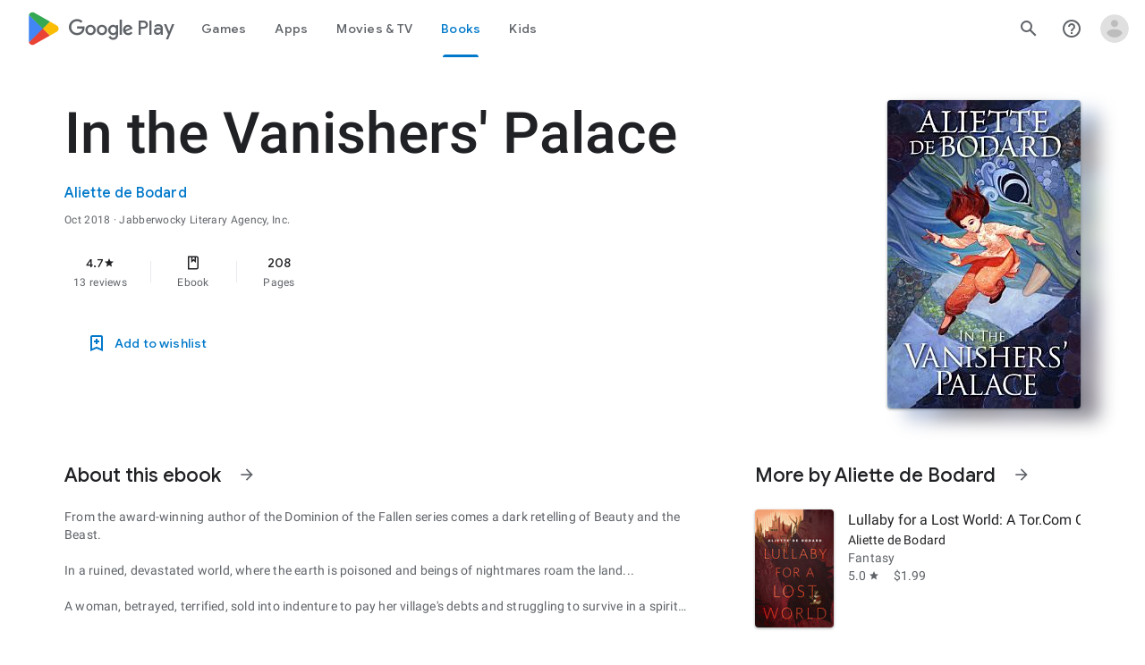

--- FILE ---
content_type: text/plain; charset=utf-8
request_url: https://play.google.com/play/log?format=json&authuser&proto_v2=true
body_size: -435
content:
["900000","1768980839270"]

--- FILE ---
content_type: text/javascript; charset=UTF-8
request_url: https://www.gstatic.com/_/boq-play/_/js/k=boq-play.PlayStoreUi.en_US.Zc5i0jgEMnQ.2021.O/ck=boq-play.PlayStoreUi.2YpKdXt9QZg.L.B1.O/am=GxZ3AHveHwAAkmDA74n_sC0/d=1/exm=A7fCU,ArluEf,BBI74,BVgquf,EFQ78c,GkRiKb,IZT63,IcVnM,JNoxi,KUM7Z,LCkxpb,LEikZe,MI6k7c,MdUzUe,MpJwZc,NwH0H,O1Gjze,O6y8ed,OTA3Ae,PrPYRd,QIhFr,RMhBfe,RyvaUb,SdcwHb,SpsfSb,UUJqVe,Uas9Hd,Ulmmrd,V3dDOb,WO9ee,XVMNvd,Z5uLle,ZDZcre,ZwDk9d,_b,_tp,aW3pY,byfTOb,e5qFLc,gychg,hKSk3e,hc6Ubd,j9sf1,kjKdXe,lazG7b,lsjVmc,lwddkf,m9oV,mI3LFb,mdR7q,n73qwf,pYCIec,pjICDe,pw70Gc,w9hDv,ws9Tlc,xQtZb,xUdipf,z5Gxfe,zbML3c,zr1jrb/excm=_b,_tp,bookdetailsview/ed=1/wt=2/ujg=1/rs=AB1caFUVDgJlzJawDQBKJkreKMKz_u5psQ/ee=EVNhjf:pw70Gc;EmZ2Bf:zr1jrb;Hs0fpd:jLUKge;JsbNhc:Xd8iUd;K5nYTd:ZDZcre;LBgRLc:SdcwHb;Me32dd:MEeYgc;NJ1rfe:qTnoBf;NPKaK:SdcwHb;NSEoX:lazG7b;Pjplud:EEDORb;QGR0gd:Mlhmy;Rdd4dc:WXw8B;SNUn3:ZwDk9d;ScI3Yc:e7Hzgb;Uvc8o:VDovNc;YIZmRd:A1yn5d;a56pNe:JEfCwb;cEt90b:ws9Tlc;d0xV3b:KoEHyd;dIoSBb:SpsfSb;dowIGb:ebZ3mb;eBAeSb:zbML3c;iFQyKf:QIhFr;ikbPFc:UfnShf;lOO0Vd:OTA3Ae;nAu0tf:z5Gxfe;oGtAuc:sOXFj;pXdRYb:MdUzUe;qQEoOc:KUM7Z;qafBPd:yDVVkb;qddgKe:xQtZb;sgjhQc:bQAegc;wR5FRb:O1Gjze;wZnI8b:Oh9t6d;xqZiqf:BBI74;yEQyxe:TLjaTd;yxTchf:KUM7Z;zxnPse:GkRiKb/dti=1/m=vNKqzc,fI4Vwc,sJhETb,JWUKXe,t1sulf,JH2zc,tBvKNb,soHxf,IJGqxf,wg1P6b,ywOR5c,PHUIyb,BfdUQc,oEJvKc,indMcf,ZU3blf,NkbkFd,zBPctc,SWD8cc,EQ7zLe,nKuFpb,tKHFxf,rpbmN
body_size: 35182
content:
"use strict";_F_installCss(".XjoK4b{display:var(--H6apye,none);pointer-events:none;position:absolute;z-index:1;border-start-start-radius:calc(var(--vTiv8c, 0px) + var(--hK0TOb, 2px));border-start-end-radius:calc(var(--UtHrue, 0px) + var(--hK0TOb, 2px));border-end-end-radius:calc(var(--uHecC, 0px) + var(--hK0TOb, 2px));border-end-start-radius:calc(var(--C8LWjb, 0px) + var(--hK0TOb, 2px));inset:calc(var(--hK0TOb, 2px)*-1);box-shadow:0 0 0 var(--SGGi,3px) var(--jF0a9c,var(--gm3-sys-color-secondary,#00639b));outline:var(--SGGi,3px) solid transparent;animation-name:gm3-focus-ring-outward-grows,gm3-focus-ring-outward-shrinks;animation-duration:.15s,.45s;animation-delay:0s,.15s;animation-timing-function:cubic-bezier(.2,0,0,1),cubic-bezier(.2,0,0,1)}@keyframes gm3-focus-ring-outward-grows{from{box-shadow:0 0 0 0 var(--jF0a9c,var(--gm3-sys-color-secondary,#00639b))}to{box-shadow:0 0 0 8px var(--jF0a9c,var(--gm3-sys-color-secondary,#00639b))}}@keyframes gm3-focus-ring-outward-shrinks{from{box-shadow:0 0 0 8px var(--jF0a9c,var(--gm3-sys-color-secondary,#00639b))}}@media (prefers-reduced-motion){.XjoK4b{animation:none}}.mUIrbf-LgbsSe{display:inline-flex;position:relative;align-items:center;box-sizing:border-box;border:none;border-start-start-radius:min(var(--gm3-button-text-container-shape-start-start,9999px),var(--gm3-button-text-container-height,40px)/2);border-start-end-radius:min(var(--gm3-button-text-container-shape-start-end,9999px),var(--gm3-button-text-container-height,40px)/2);border-end-start-radius:min(var(--gm3-button-text-container-shape-end-start,9999px),var(--gm3-button-text-container-height,40px)/2);border-end-end-radius:min(var(--gm3-button-text-container-shape-end-end,9999px),var(--gm3-button-text-container-height,40px)/2);outline:none;background:transparent;-webkit-appearance:none;appearance:none;line-height:inherit;text-rendering:inherit;transition:border-radius .35s cubic-bezier(.4,.1,.5,1.4);user-select:none;vertical-align:middle;cursor:pointer;justify-content:var(--gm3-button-text-container-justify-content,center);min-inline-size:var(--gm3-button-text-container-min-width,64px);padding-block:0;-webkit-padding-start:var(--gm3-button-text-leading-space,12px);padding-inline-start:var(--gm3-button-text-leading-space,12px);-webkit-padding-end:var(--gm3-button-text-trailing-space,12px);padding-inline-end:var(--gm3-button-text-trailing-space,12px);block-size:var(--gm3-button-text-container-height,40px);--sbadab:var(--gm3-button-text-hover-state-layer-color,var(--gm3-sys-color-primary,#0b57d0));--hSHBee:var(--gm3-button-text-hover-state-layer-opacity,0.08);--F1tVH:var(--gm3-button-text-hover-state-layer-color,var(--gm3-sys-color-primary,#0b57d0));--kDWEsd:var(--gm3-button-text-pressed-state-layer-opacity,0.1);--vTiv8c:min(var(--gm3-button-text-container-shape-start-start,9999px),var(--gm3-button-text-container-height,40px)/2);--UtHrue:min(var(--gm3-button-text-container-shape-start-end,9999px),var(--gm3-button-text-container-height,40px)/2);--C8LWjb:min(var(--gm3-button-text-container-shape-end-start,9999px),var(--gm3-button-text-container-height,40px)/2);--uHecC:min(var(--gm3-button-text-container-shape-end-end,9999px),var(--gm3-button-text-container-height,40px)/2);--jF0a9c:var(--gm3-button-text-focus-indicator-color,var(--gm3-sys-color-secondary,#00639b));--hK0TOb:var(--gm3-button-text-focus-indicator-outline-offset,2px);--SGGi:var(--gm3-button-text-focus-indicator-thickness,3px)}.mUIrbf-mRLv6:focus-visible{outline:none}.mUIrbf-LgbsSe:focus-visible,.mUIrbf-mRLv6:focus-visible~.mUIrbf-UHGRz{--H6apye:block}.mUIrbf-LgbsSe:not(:disabled):active{border-start-start-radius:min(var(--gm3-button-text-pressed-container-shape-start-start,9999px),var(--gm3-button-text-container-height,40px)/2);border-end-end-radius:min(var(--gm3-button-text-pressed-container-shape-end-end,9999px),var(--gm3-button-text-container-height,40px)/2);border-start-end-radius:min(var(--gm3-button-text-pressed-container-shape-start-end,9999px),var(--gm3-button-text-container-height,40px)/2);border-end-start-radius:min(var(--gm3-button-text-pressed-container-shape-end-start,9999px),var(--gm3-button-text-container-height,40px)/2);--vTiv8c:min(var(--gm3-button-text-pressed-container-shape-start-start,9999px),var(--gm3-button-text-container-height,40px)/2);--UtHrue:min(var(--gm3-button-text-pressed-container-shape-start-end,9999px),var(--gm3-button-text-container-height,40px)/2);--C8LWjb:min(var(--gm3-button-text-pressed-container-shape-end-start,9999px),var(--gm3-button-text-container-height,40px)/2);--uHecC:min(var(--gm3-button-text-pressed-container-shape-end-end,9999px),var(--gm3-button-text-container-height,40px)/2)}.mUIrbf-LgbsSe-OWXEXe-wdeprb-kBPtTb-NBtyUd{border-start-start-radius:var(--gm3-button-text-container-shape-start-start,9999px);border-start-end-radius:var(--gm3-button-text-container-shape-start-end,9999px);border-end-start-radius:var(--gm3-button-text-container-shape-end-start,9999px);border-end-end-radius:var(--gm3-button-text-container-shape-end-end,9999px);--vTiv8c:var(--gm3-button-text-container-shape-start-start,9999px);--UtHrue:var(--gm3-button-text-container-shape-start-end,9999px);--C8LWjb:var(--gm3-button-text-container-shape-end-start,9999px);--uHecC:var(--gm3-button-text-container-shape-end-end,9999px)}.mUIrbf-LgbsSe-OWXEXe-wdeprb-kBPtTb-NBtyUd:not(:disabled):active{border-start-start-radius:var(--gm3-button-text-pressed-container-shape-start-start,9999px);border-end-end-radius:var(--gm3-button-text-pressed-container-shape-end-end,9999px);border-start-end-radius:var(--gm3-button-text-pressed-container-shape-start-end,9999px);border-end-start-radius:var(--gm3-button-text-pressed-container-shape-end-start,9999px);--vTiv8c:var(--gm3-button-text-pressed-container-shape-start-start,9999px);--UtHrue:var(--gm3-button-text-pressed-container-shape-start-end,9999px);--C8LWjb:var(--gm3-button-text-pressed-container-shape-end-start,9999px);--uHecC:var(--gm3-button-text-pressed-container-shape-end-end,9999px)}.mUIrbf-LgbsSe:disabled{cursor:default;pointer-events:none;--hSHBee:0;--kDWEsd:0}.mUIrbf-LgbsSe-OWXEXe-SfQLQb-suEOdc:disabled{pointer-events:auto}.mUIrbf-LgbsSe[hidden]{display:none}.mUIrbf-vQzf8d{position:relative;text-align:center;color:var(--gm3-button-text-label-text-color,var(--gm3-sys-color-primary,#0b57d0));font-size:var(--gm3-button-text-label-text-size,.875rem);font-family:var(--gm3-button-text-label-text-font,\"Google Sans\",Roboto,Arial,sans-serif);font-weight:var(--gm3-button-text-label-text-weight,500);letter-spacing:var(--gm3-button-text-label-text-tracking,0);-webkit-text-decoration:var(--gm3-button-text-label-text-decoration,none);text-decoration:var(--gm3-button-text-label-text-decoration,none);font-variation-settings:var(--gm3-button-text-label-text-font-variation-settings,initial)}.mUIrbf-kSE8rc-FoKg4d-sLO9V-YoZ4jf .mUIrbf-vQzf8d{font-family:var(--gm3-button-text-label-text-font,\"Google Sans Flex\",\"Google Sans Text\",\"Google Sans\",Roboto,Arial,sans-serif)}.mUIrbf-LgbsSe:hover .mUIrbf-vQzf8d{color:var(--gm3-button-text-hover-label-text-color,var(--gm3-sys-color-primary,#0b57d0))}.mUIrbf-LgbsSe:focus-visible .mUIrbf-vQzf8d{color:var(--gm3-button-text-focus-label-text-color,var(--gm3-sys-color-primary,#0b57d0))}.mUIrbf-LgbsSe:active .mUIrbf-vQzf8d{color:var(--gm3-button-text-pressed-label-text-color,var(--gm3-sys-color-primary,#0b57d0))}.mUIrbf-LgbsSe:disabled .mUIrbf-vQzf8d{color:var(--gm3-button-text-disabled-label-text-color,rgba(var(--gm3-sys-color-on-surface-rgb,31,31,31),.38))}.mUIrbf-LgbsSe-OWXEXe-zcdHbf .mUIrbf-vQzf8d{white-space:nowrap;text-overflow:ellipsis;overflow:hidden}.mUIrbf-LgbsSe-OWXEXe-Bz112c-M1Soyc{-webkit-padding-start:var(--gm3-button-text-with-leading-icon-leading-space,12px);padding-inline-start:var(--gm3-button-text-with-leading-icon-leading-space,12px);-webkit-padding-end:var(--gm3-button-text-with-leading-icon-trailing-space,16px);padding-inline-end:var(--gm3-button-text-with-leading-icon-trailing-space,16px)}.mUIrbf-LgbsSe-OWXEXe-Bz112c-M1Soyc .mUIrbf-kBDsod-Rtc0Jf i,.mUIrbf-LgbsSe-OWXEXe-Bz112c-M1Soyc .mUIrbf-kBDsod-Rtc0Jf img,.mUIrbf-LgbsSe-OWXEXe-Bz112c-M1Soyc .mUIrbf-kBDsod-Rtc0Jf svg{-webkit-margin-end:var(--gm3-button-text-with-icon-icon-label-space,8px);margin-inline-end:var(--gm3-button-text-with-icon-icon-label-space,8px)}.mUIrbf-LgbsSe-OWXEXe-Bz112c-UbuQg{-webkit-padding-start:var(--gm3-button-text-with-trailing-icon-leading-space,16px);padding-inline-start:var(--gm3-button-text-with-trailing-icon-leading-space,16px);-webkit-padding-end:var(--gm3-button-text-with-trailing-icon-trailing-space,12px);padding-inline-end:var(--gm3-button-text-with-trailing-icon-trailing-space,12px)}.mUIrbf-LgbsSe-OWXEXe-Bz112c-UbuQg .mUIrbf-kBDsod-Rtc0Jf i,.mUIrbf-LgbsSe-OWXEXe-Bz112c-UbuQg .mUIrbf-kBDsod-Rtc0Jf img,.mUIrbf-LgbsSe-OWXEXe-Bz112c-UbuQg .mUIrbf-kBDsod-Rtc0Jf svg{-webkit-margin-start:var(--gm3-button-text-with-icon-icon-label-space,8px);margin-inline-start:var(--gm3-button-text-with-icon-icon-label-space,8px)}.mUIrbf-kBDsod-Rtc0Jf{display:none;position:relative;line-height:0;color:var(--gm3-button-text-with-icon-icon-color,var(--gm3-sys-color-primary,#0b57d0))}.mUIrbf-kBDsod-Rtc0Jf i,.mUIrbf-kBDsod-Rtc0Jf img,.mUIrbf-kBDsod-Rtc0Jf svg{display:inline-flex;position:relative;direction:inherit;color:inherit;font-size:var(--gm3-button-text-with-icon-icon-size,18px);inline-size:var(--gm3-button-text-with-icon-icon-size,18px);block-size:var(--gm3-button-text-with-icon-icon-size,18px)}.mUIrbf-LgbsSe:hover .mUIrbf-kBDsod-Rtc0Jf{color:var(--gm3-button-text-with-icon-hover-icon-color,var(--gm3-sys-color-primary,#0b57d0))}.mUIrbf-LgbsSe:focus-visible .mUIrbf-kBDsod-Rtc0Jf{color:var(--gm3-button-text-with-icon-focus-icon-color,var(--gm3-sys-color-primary,#0b57d0))}.mUIrbf-LgbsSe:active .mUIrbf-kBDsod-Rtc0Jf{color:var(--gm3-button-text-with-icon-pressed-icon-color,var(--gm3-sys-color-primary,#0b57d0))}.mUIrbf-LgbsSe:disabled .mUIrbf-kBDsod-Rtc0Jf{color:var(--gm3-button-text-with-icon-disabled-icon-color,rgba(var(--gm3-sys-color-on-surface-rgb,31,31,31),.38))}[dir=rtl] .mUIrbf-LgbsSe-OWXEXe-drxrmf-Bz112c .mUIrbf-kBDsod-Rtc0Jf,.mUIrbf-LgbsSe-OWXEXe-drxrmf-Bz112c .mUIrbf-kBDsod-Rtc0Jf[dir=rtl]{transform:scaleX(-1)}.mUIrbf-LgbsSe-OWXEXe-Bz112c-M1Soyc .mUIrbf-kBDsod-Rtc0Jf-OWXEXe-M1Soyc,.mUIrbf-LgbsSe-OWXEXe-Bz112c-UbuQg .mUIrbf-kBDsod-Rtc0Jf-OWXEXe-UbuQg{display:inline-flex}.mUIrbf-mRLv6{position:absolute;inset:0}.mUIrbf-LgbsSe-OWXEXe-dgl2Hf{margin-block:max((48px - var(--gm3-button-text-container-height,40px))/2,0px)}.mUIrbf-RLmnJb{position:absolute;inline-size:max(48px,100%);block-size:max(48px,100%);inset:unset;top:50%;left:50%;transform:translate(-50%,-50%)}.mUIrbf-LgbsSe{will-change:transform,opacity}.mUIrbf-LgbsSe::before{content:\"\";pointer-events:none;position:absolute;inset:0;border-radius:inherit;border:1px solid transparent}@media (forced-colors:active){.mUIrbf-LgbsSe:has(.mUIrbf-mRLv6)::before{border-color:LinkText}}@media (forced-colors:active){.mUIrbf-LgbsSe:has(.mUIrbf-mRLv6) .mUIrbf-vQzf8d,.mUIrbf-LgbsSe:has(.mUIrbf-mRLv6) .mUIrbf-kBDsod-Rtc0Jf{color:LinkText}}.mUIrbf-LgbsSe:disabled::before{background-color:var(--gm3-button-text-disabled-container-color,rgba(var(--gm3-sys-color-on-surface-rgb,31,31,31),0))}@media (forced-colors:active){.mUIrbf-LgbsSe:disabled::before{border-color:GrayText}}@media (forced-colors:active){.mUIrbf-StrnGf-YYd4I-VtOx3e::before{border-color:CanvasText}}.pYTkkf-Bz112c-LgbsSe{align-items:center;-webkit-appearance:none;appearance:none;background:transparent;border:none;box-sizing:border-box;cursor:pointer;display:inline-flex;fill:currentColor;justify-content:center;line-height:inherit;outline:none;position:relative;text-rendering:inherit;user-select:none;block-size:var(--gm3-icon-button-standard-container-height,40px);inline-size:var(--gm3-icon-button-standard-container-width,40px);padding-block:calc((var(--gm3-icon-button-standard-container-height, 40px) - var(--gm3-icon-button-standard-icon-size, 24px))/2);padding-inline:calc((var(--gm3-icon-button-standard-container-width, 40px) - var(--gm3-icon-button-standard-icon-size, 24px))/2);border-start-start-radius:min(var(--gm3-icon-button-standard-container-shape-start-start,9999px),var(--gm3-icon-button-standard-container-height,40px)/2);border-end-end-radius:min(var(--gm3-icon-button-standard-container-shape-end-end,9999px),var(--gm3-icon-button-standard-container-height,40px)/2);border-start-end-radius:min(var(--gm3-icon-button-standard-container-shape-start-end,9999px),var(--gm3-icon-button-standard-container-height,40px)/2);border-end-start-radius:min(var(--gm3-icon-button-standard-container-shape-end-start,9999px),var(--gm3-icon-button-standard-container-height,40px)/2);transition:border-radius .35s cubic-bezier(.27,1.06,.18,1);--jF0a9c:var(--gm3-icon-button-standard-focus-indicator-color,var(--gm3-sys-color-secondary,#00639b));--hK0TOb:var(--gm3-icon-button-standard-focus-indicator-outline-offset,2px);--SGGi:var(--gm3-icon-button-standard-focus-indicator-thickness,3px);--vTiv8c:min(var(--gm3-icon-button-standard-container-shape-start-start,9999px),var(--gm3-icon-button-standard-container-height,40px)/2);--uHecC:min(var(--gm3-icon-button-standard-container-shape-end-end,9999px),var(--gm3-icon-button-standard-container-height,40px)/2);--UtHrue:min(var(--gm3-icon-button-standard-container-shape-start-end,9999px),var(--gm3-icon-button-standard-container-height,40px)/2);--C8LWjb:min(var(--gm3-icon-button-standard-container-shape-end-start,9999px),var(--gm3-icon-button-standard-container-height,40px)/2)}.pYTkkf-Bz112c-LgbsSe::before{border-radius:inherit;border:1px solid transparent;box-sizing:border-box;content:\"\";inset:0;pointer-events:none;position:absolute;z-index:1}.pYTkkf-Bz112c-LgbsSe i,.pYTkkf-Bz112c-LgbsSe svg,.pYTkkf-Bz112c-LgbsSe img{block-size:var(--gm3-icon-button-standard-icon-size,24px);font-size:var(--gm3-icon-button-standard-icon-size,24px);inline-size:var(--gm3-icon-button-standard-icon-size,24px)}.pYTkkf-Bz112c-kBDsod-Rtc0Jf.pYTkkf-Bz112c-kBDsod-Rtc0Jf{block-size:var(--gm3-icon-button-standard-icon-size,24px);display:inline-block;inline-size:var(--gm3-icon-button-standard-icon-size,24px);line-height:0;z-index:1}.pYTkkf-Bz112c-kBDsod-Rtc0Jf-OWXEXe-Xhs9z{opacity:1;position:absolute;transition-duration:50ms;transition-property:opacity}.pYTkkf-Bz112c-kBDsod-Rtc0Jf.pYTkkf-Bz112c-kBDsod-Rtc0Jf-OWXEXe-IT5dJd,.pYTkkf-Bz112c-LgbsSe-OWXEXe-IT5dJd .pYTkkf-Bz112c-kBDsod-Rtc0Jf{opacity:0}.pYTkkf-Bz112c-LgbsSe-OWXEXe-IT5dJd .pYTkkf-Bz112c-kBDsod-Rtc0Jf-OWXEXe-IT5dJd{display:inline-block;opacity:1;transition-duration:50ms;transition-property:opacity}.pYTkkf-Bz112c-LgbsSe:focus-visible,.pYTkkf-Bz112c-LgbsSe .pYTkkf-Bz112c-mRLv6:focus-visible~.pYTkkf-Bz112c-UHGRz{--H6apye:block}.pYTkkf-Bz112c-LgbsSe[hidden]{display:none}[dir=rtl] .pYTkkf-Bz112c-LgbsSe-OWXEXe-drxrmf-Bz112c-bEDTcc-SIsrTd,.pYTkkf-Bz112c-LgbsSe-OWXEXe-drxrmf-Bz112c-bEDTcc-SIsrTd[dir=rtl]{transform:scaleX(-1)}.pYTkkf-Bz112c-mRLv6{block-size:100%;inline-size:100%;left:0;outline:none;position:absolute;top:0}.pYTkkf-Bz112c-RLmnJb{block-size:var(--gm3-icon-button-standard-touch-target-size,48px);inline-size:var(--gm3-icon-button-standard-touch-target-size,48px);left:auto;position:absolute;top:50%;transform:translateY(-50%);z-index:1}.pYTkkf-Bz112c-LgbsSe-OWXEXe-IT5dJd{border-start-start-radius:min(var(--gm3-icon-button-standard-selected-container-shape-start-start,9999px),var(--gm3-icon-button-standard-container-height,40px)/2);border-end-end-radius:min(var(--gm3-icon-button-standard-selected-container-shape-end-end,9999px),var(--gm3-icon-button-standard-container-height,40px)/2);border-start-end-radius:min(var(--gm3-icon-button-standard-selected-container-shape-start-end,9999px),var(--gm3-icon-button-standard-container-height,40px)/2);border-end-start-radius:min(var(--gm3-icon-button-standard-selected-container-shape-end-start,9999px),var(--gm3-icon-button-standard-container-height,40px)/2);--vTiv8c:min(var(--gm3-icon-button-standard-selected-container-shape-start-start,9999px),var(--gm3-icon-button-standard-container-height,40px)/2);--uHecC:min(var(--gm3-icon-button-standard-selected-container-shape-end-end,9999px),var(--gm3-icon-button-standard-container-height,40px)/2);--UtHrue:min(var(--gm3-icon-button-standard-selected-container-shape-start-end,9999px),var(--gm3-icon-button-standard-container-height,40px)/2);--C8LWjb:min(var(--gm3-icon-button-standard-selected-container-shape-end-start,9999px),var(--gm3-icon-button-standard-container-height,40px)/2)}@media not (prefers-reduced-motion){.pYTkkf-Bz112c-LgbsSe:active,.pYTkkf-Bz112c-LgbsSe-OWXEXe-IT5dJd:active{border-start-start-radius:min(var(--gm3-icon-button-standard-pressed-container-shape-start-start,9999px),var(--gm3-icon-button-standard-container-height,40px)/2);border-end-end-radius:min(var(--gm3-icon-button-standard-pressed-container-shape-end-end,9999px),var(--gm3-icon-button-standard-container-height,40px)/2);border-start-end-radius:min(var(--gm3-icon-button-standard-pressed-container-shape-start-end,9999px),var(--gm3-icon-button-standard-container-height,40px)/2);border-end-start-radius:min(var(--gm3-icon-button-standard-pressed-container-shape-end-start,9999px),var(--gm3-icon-button-standard-container-height,40px)/2);--vTiv8c:min(var(--gm3-icon-button-standard-pressed-container-shape-start-start,9999px),var(--gm3-icon-button-standard-container-height,40px)/2);--uHecC:min(var(--gm3-icon-button-standard-pressed-container-shape-end-end,9999px),var(--gm3-icon-button-standard-container-height,40px)/2);--UtHrue:min(var(--gm3-icon-button-standard-pressed-container-shape-start-end,9999px),var(--gm3-icon-button-standard-container-height,40px)/2);--C8LWjb:min(var(--gm3-icon-button-standard-pressed-container-shape-end-start,9999px),var(--gm3-icon-button-standard-container-height,40px)/2)}}.pYTkkf-Bz112c-LgbsSe:disabled{--hSHBee:0;--kDWEsd:0;cursor:default;pointer-events:none}.pYTkkf-Bz112c-LgbsSe-OWXEXe-SfQLQb-suEOdc:disabled{pointer-events:auto}.pYTkkf-Bz112c-LgbsSe{color:var(--gm3-icon-button-standard-unselected-icon-color,var(--gm3-sys-color-on-surface-variant,#444746));will-change:transform,opacity;--sbadab:var(--gm3-icon-button-standard-unselected-hover-state-layer-color,var(--gm3-sys-color-on-surface-variant,#444746));--hSHBee:var(--gm3-icon-button-standard-unselected-hover-state-layer-opacity,0.08);--F1tVH:var(--gm3-icon-button-standard-unselected-pressed-state-layer-color,var(--gm3-sys-color-on-surface-variant,#444746));--kDWEsd:var(--gm3-icon-button-standard-unselected-pressed-state-layer-opacity,0.1)}.pYTkkf-Bz112c-LgbsSe-OWXEXe-IT5dJd{color:var(--gm3-icon-button-standard-selected-icon-color,var(--gm3-sys-color-primary,#0b57d0));--sbadab:var(--gm3-icon-button-standard-selected-hover-state-layer-color,var(--gm3-sys-color-primary,#0b57d0));--hSHBee:var(--gm3-icon-button-standard-selected-hover-state-layer-opacity,0.08);--F1tVH:var(--gm3-icon-button-standard-selected-pressed-state-layer-color,var(--gm3-sys-color-primary,#0b57d0));--kDWEsd:var(--gm3-icon-button-standard-selected-pressed-state-layer-opacity,0.1)}.pYTkkf-Bz112c-LgbsSe:hover{color:var(--gm3-icon-button-standard-unselected-hover-icon-color,var(--gm3-sys-color-on-surface-variant,#444746))}.pYTkkf-Bz112c-LgbsSe:focus-visible{color:var(--gm3-icon-button-standard-unselected-focus-icon-color,var(--gm3-sys-color-on-surface-variant,#444746))}.pYTkkf-Bz112c-LgbsSe:active{color:var(--gm3-icon-button-standard-unselected-pressed-icon-color,var(--gm3-sys-color-on-surface-variant,#444746))}.pYTkkf-Bz112c-LgbsSe-OWXEXe-IT5dJd:hover{color:var(--gm3-icon-button-standard-selected-hover-icon-color,var(--gm3-sys-color-primary,#0b57d0))}.pYTkkf-Bz112c-LgbsSe-OWXEXe-IT5dJd:focus-visible{color:var(--gm3-icon-button-standard-selected-focus-icon-color,var(--gm3-sys-color-primary,#0b57d0))}.pYTkkf-Bz112c-LgbsSe-OWXEXe-IT5dJd:active{color:var(--gm3-icon-button-standard-selected-pressed-icon-color,var(--gm3-sys-color-primary,#0b57d0))}.pYTkkf-Bz112c-LgbsSe:disabled{color:var(--gm3-icon-button-standard-disabled-icon-color,rgba(var(--gm3-sys-color-on-surface-rgb,31,31,31),.38))}.zyTWof-Ng57nc{display:none;position:fixed;inset:auto 0 0;align-items:center;justify-content:center;box-sizing:border-box;z-index:var(--gm3-snackbar-z-index,8);margin:8px;pointer-events:none;-webkit-tap-highlight-color:rgba(0,0,0,0)}.zyTWof-Ng57nc[popover]{background:none;border:none;overflow:visible;padding:0}.zyTWof-Ng57nc-OWXEXe-M1Soyc{justify-content:flex-start}.zyTWof-Ng57nc-OWXEXe-eu7FSc .zyTWof-YAxtVc{flex-direction:column;align-items:flex-start}.zyTWof-Ng57nc-OWXEXe-eu7FSc .zyTWof-gIZMF{padding-bottom:8px;padding-inline:16px 8px}.zyTWof-Ng57nc-OWXEXe-eu7FSc .zyTWof-M6tBBc{align-self:flex-end;margin-bottom:4px}.zyTWof-Ng57nc-OWXEXe-uGFO6d,.zyTWof-Ng57nc-OWXEXe-FNFY6c,.zyTWof-Ng57nc-OWXEXe-FnSee{display:flex}.zyTWof-Ng57nc-OWXEXe-FNFY6c .zyTWof-gIZMF,.zyTWof-Ng57nc-OWXEXe-FNFY6c .zyTWof-M6tBBc{visibility:visible}.zyTWof-Ng57nc-OWXEXe-FNFY6c .zyTWof-YAxtVc{transform:scale(1);opacity:1;pointer-events:auto;transition:opacity .15s 0ms cubic-bezier(0,0,.2,1),transform .15s 0ms cubic-bezier(0,0,.2,1)}.zyTWof-Ng57nc-OWXEXe-FnSee .zyTWof-YAxtVc{transform:scale(1);transition:opacity 75ms 0ms cubic-bezier(.4,0,1,1)}.zyTWof-YAxtVc{background-color:var(--gm3-snackbar-container-color,var(--gm3-sys-color-inverse-surface,#303030));min-width:344px;max-width:672px;padding-inline:0 8px;display:flex;align-items:center;justify-content:flex-start;box-sizing:border-box;transform:scale(.8);opacity:0;border-start-start-radius:var(--gm3-snackbar-container-shape-start-start,4px);border-start-end-radius:var(--gm3-snackbar-container-shape-start-end,4px);border-end-end-radius:var(--gm3-snackbar-container-shape-end-end,4px);border-end-start-radius:var(--gm3-snackbar-container-shape-end-start,4px);--yXuigc:var(--gm3-snackbar-container-elevation,3);--Fe5l0b:var(--gm3-snackbar-container-shadow-color,var(--gm3-sys-color-shadow,#000))}@media (max-width:344px),(max-width:480px){.zyTWof-YAxtVc{min-width:100%}}.zyTWof-YAxtVc::before{position:absolute;box-sizing:border-box;width:100%;height:100%;top:0;left:0;border:1px solid transparent;border-radius:inherit;content:\"\";pointer-events:none}.zyTWof-gIZMF{color:var(--gm3-snackbar-supporting-text-color,var(--gm3-sys-color-inverse-on-surface,#f2f2f2));letter-spacing:var(--gm3-snackbar-supporting-text-tracking,0);font-size:var(--gm3-snackbar-supporting-text-size,.875rem);font-family:var(--gm3-snackbar-supporting-text-font,\"Google Sans Flex\",\"Google Sans Text\",\"Google Sans\",Roboto,Arial,sans-serif);font-weight:var(--gm3-snackbar-supporting-text-weight,400);line-height:var(--gm3-snackbar-supporting-text-line-height,1.25rem);font-variation-settings:var(--gm3-snackbar-supporting-text-font-variation-settings,initial);padding-top:14px;padding-bottom:14px;padding-inline:16px 8px;margin:0;width:100%;flex-grow:1;box-sizing:border-box;visibility:hidden}.zyTWof-M6tBBc{display:flex;flex-shrink:0;align-items:center;box-sizing:border-box;visibility:hidden}.zyTWof-IkaYrd+.zyTWof-TolmDb{margin-inline:8px 0}.zyTWof-IkaYrd{--gm3-button-text-focus-label-text-color:var(--gm3-snackbar-action-focus-label-text-color,var(--gm3-sys-color-inverse-primary,#a8c7fa));--gm3-button-text-hover-label-text-color:var(--gm3-snackbar-action-hover-label-text-color,var(--gm3-sys-color-inverse-primary,#a8c7fa));--gm3-button-text-hover-state-layer-color:var(--gm3-snackbar-action-hover-state-layer-color,var(--gm3-sys-color-inverse-primary,#a8c7fa));--gm3-button-text-hover-state-layer-opacity:var(--gm3-snackbar-action-hover-state-layer-opacity,0.08);--gm3-button-text-label-text-color:var(--gm3-snackbar-action-label-text-color,var(--gm3-sys-color-inverse-primary,#a8c7fa));--gm3-button-text-label-text-font:var(--gm3-snackbar-action-label-text-font,\"Google Sans Flex\",\"Google Sans Text\",\"Google Sans\",Roboto,Arial,sans-serif);--gm3-button-text-label-text-font-variation-settings:var(--gm3-snackbar-action-label-text-font-variation-settings,initial);--gm3-button-text-label-text-size:var(--gm3-snackbar-action-label-text-size,0.875rem);--gm3-button-text-label-text-tracking:var(--gm3-snackbar-action-label-text-tracking,0rem);--gm3-button-text-label-text-weight:var(--gm3-snackbar-action-label-text-weight,500);--gm3-button-text-pressed-label-text-color:var(--gm3-snackbar-action-pressed-label-text-color,var(--gm3-sys-color-inverse-primary,#a8c7fa));--gm3-button-text-pressed-state-layer-color:var(--gm3-snackbar-action-pressed-state-layer-color,var(--gm3-sys-color-inverse-primary,#a8c7fa));--gm3-button-text-pressed-state-layer-opacity:var(--gm3-snackbar-action-pressed-state-layer-opacity,0.1)}.zyTWof-TolmDb{--gm3-icon-button-standard-icon-size:var(--gm3-snackbar-icon-size,24px);--gm3-icon-button-standard-unselected-icon-color:var(--gm3-snackbar-icon-color,var(--gm3-sys-color-inverse-on-surface,#f2f2f2));--gm3-icon-button-standard-unselected-hover-icon-color:var(--gm3-snackbar-icon-hover-icon-color,var(--gm3-sys-color-inverse-on-surface,#f2f2f2));--gm3-icon-button-standard-unselected-hover-state-layer-color:var(--gm3-snackbar-icon-hover-state-layer-color,var(--gm3-sys-color-inverse-on-surface,#f2f2f2));--gm3-icon-button-standard-unselected-hover-state-layer-opacity:var(--gm3-snackbar-icon-hover-state-layer-opacity,0.08);--gm3-icon-button-standard-unselected-focus-icon-color:var(--gm3-snackbar-icon-focus-icon-color,var(--gm3-sys-color-inverse-on-surface,#f2f2f2));--gm3-icon-button-standard-unselected-pressed-icon-color:var(--gm3-snackbar-icon-pressed-icon-color,var(--gm3-sys-color-inverse-on-surface,#f2f2f2));--gm3-icon-button-standard-unselected-pressed-state-layer-opacity:var(--gm3-snackbar-icon-pressed-state-layer-opacity,0.1);--gm3-icon-button-standard-container-height:36px;--gm3-icon-button-standard-container-width:36px}.G1zzid{border-color:rgb(232,234,237);border-bottom:1px solid;display:grid;grid-template-columns:repeat(2,1fr);margin-bottom:24px;padding-bottom:20px}.G1zzid:not(:disabled){border-color:rgb(232,234,237)}.P9KVBf .G1zzid{border-color:rgb(60,64,67)}.P9KVBf .G1zzid:not(:disabled){border-color:rgb(60,64,67)}.PdF49b{grid-column:span 2}.r7tDJb{border-color:rgb(232,234,237);border-top:1px solid;margin-top:24px;width:100%}.r7tDJb:not(:disabled){border-color:rgb(232,234,237)}.P9KVBf .r7tDJb{border-color:rgb(60,64,67)}.P9KVBf .r7tDJb:not(:disabled){border-color:rgb(60,64,67)}.sMUprd{flex-basis:50%;margin-top:24px}.q078ud{color:rgb(32,33,36);fill:rgb(32,33,36);stop-color:rgb(32,33,36);font-family:\"Google Sans\",Roboto,Arial,sans-serif;line-height:1.25rem;font-size:.875rem;letter-spacing:.0178571429em;font-weight:500}.q078ud:not(:disabled){color:rgb(32,33,36)}.P9KVBf .q078ud{color:rgb(232,234,237);fill:rgb(232,234,237);stop-color:rgb(232,234,237)}.P9KVBf .q078ud:not(:disabled){color:rgb(232,234,237)}.reAt0{color:rgb(95,99,104);fill:rgb(95,99,104);stop-color:rgb(95,99,104);font-size:.875rem;font-weight:400;letter-spacing:.0178571429em;line-height:1.25rem;margin-top:3px}.reAt0:not(:disabled){color:rgb(95,99,104)}.P9KVBf .reAt0{color:rgb(154,160,166);fill:rgb(154,160,166);stop-color:rgb(154,160,166)}.P9KVBf .reAt0:not(:disabled){color:rgb(154,160,166)}.sMUprd:nth-child(odd){padding-right:8px}.XCWUge{border-color:rgb(232,234,237);border-top:1px solid;margin-top:24px;padding-top:24px}.XCWUge:not(:disabled){border-color:rgb(232,234,237)}.P9KVBf .XCWUge{border-color:rgb(60,64,67)}.P9KVBf .XCWUge:not(:disabled){border-color:rgb(60,64,67)}.Fx1lse{text-align:center}.k8Lt0 .jy7Abe{position:absolute;left:50%;top:50%;transform:translate(-50%,-50%)}.odk6He{display:grid;grid-template-columns:auto}.RHo1pe{padding:15px 0}.RHo1pe:not(:first-child){border-color:rgb(232,234,237);border-top:1px solid}.RHo1pe:not(:first-child):not(:disabled){border-color:rgb(232,234,237)}.P9KVBf .RHo1pe:not(:first-child){border-color:rgb(60,64,67)}.P9KVBf .RHo1pe:not(:first-child):not(:disabled){border-color:rgb(60,64,67)}.RbQjz{align-items:center;display:flex;flex-direction:column;justify-content:center;padding-top:15px;font-size:1.15rem}.nitQ6d{display:none}@media (max-height:732px){.vFondc .VfPpkd-P5QLlc{max-height:calc(100% - 32px)}}@media (min-height:732px){.vFondc .VfPpkd-P5QLlc{max-height:700px}}@media (-ms-high-contrast:active) and (min-height:732px),(-ms-high-contrast:none) and (min-height:732px){.vFondc .VfPpkd-wzTsW{align-items:stretch;height:auto}}.xoKNSc{margin:0 -24px;padding:0 40px}.Ud1OW{background-color:#e9f0fe}sentinel{}");
this.default_PlayStoreUi=this.default_PlayStoreUi||{};(function(_){var window=this;
try{
_.xGa=_.A("vNKqzc",[_.Il]);
_.u("vNKqzc");
var WRc=class extends _.iv{static Na(){return{service:{view:_.DL}}}constructor(a){super();this.zd=a.service.view}H(a){(a=a.event.target)&&(a=a.getAttribute("href"))&&_.BL(this.zd,a)}};WRc.prototype.$wa$fAsfBd=function(){return this.H};_.pv(_.xGa,WRc);
_.v();
_.dQa=_.A("JH2zc",[]);_.xe(_.dQa);
_.u("JH2zc");
_.ZQb=class extends _.fv{constructor(){super();this.ka=this.oa().Zb("VfPpkd-AznF2e-uDEFge-OWXEXe-GN5I5c");this.content=this.Ua("bN97Pc")}Cj(a){if(this.ka||!a)this.oa().yb("VfPpkd-AznF2e-uDEFge-OWXEXe-auswjd");else{const b=this.H(),c=a.width/b.width;a=a.left-b.left;this.oa().yb("VfPpkd-AznF2e-uDEFge-OWXEXe-di8rgd-RCfa3e");this.content.Pb("transform",`translateX(${a}px) scaleX(${c})`);this.H();this.oa().Bb("VfPpkd-AznF2e-uDEFge-OWXEXe-di8rgd-RCfa3e");this.oa().yb("VfPpkd-AznF2e-uDEFge-OWXEXe-auswjd");
this.content.Pb("transform","")}}H(){return this.content.el().getBoundingClientRect()}O(){this.oa().Bb("VfPpkd-AznF2e-uDEFge-OWXEXe-auswjd")}};_.ZQb.prototype.$wa$ZpywWb=function(){return this.O};_.ZQb.prototype.$wa$fab5xd=function(){return this.H};_.qv(_.ZQb,_.dQa);
_.v();
_.$Pa=_.A("t1sulf",[_.mu]);_.xe(_.$Pa);
_.u("t1sulf");
var $Qb=function(a,b,c,d,e){function f(h){return h.size()!==0||c.Va()?c.data.en&&!h.size()||h.size()>1:!0}if(!f(a.find(".VfPpkd-cfyjzb"))&&(a=a.find(".VfPpkd-cfyjzb"),!f(a)))if(c.jc()){var g=!!c.Va()?.toString();g?(a.size()?d.wi(a.el(),c.Va()):(d=d.Qc(c.Va()),b.before(d)),g&&!a.size()&&e()):(a.remove(),a.size()&&e())}else d.wi(a.el(),c.Va())};var aRb=function(a,b){a.kd=b},bRb=function(a){var b=a.oa().el();a={detail:{NV:a.oa().el().id}};_.ih(b,"ndQSrb",void 0,void 0,a)},cRb=function(a,b){_.Jr(a.na,"VfPpkd-jY41G-V67aGc",!!b);a.na.Tc(b)},yT=class extends _.kN{constructor(){super();this.FD=_.Xe(_.ov(_.ZQb,"s3t1lf"));this.jd=_.Xe(_.pM);this.Ub=_.Xe(_.xt);this.O=this.Pc=!1;this.kd=!0;this.fk=this.Ua("ksKsZd");this.na=this.Ua("V67aGc");aRb(this,!this.getData("skipFocusOnActivate").Wb(!1));_.cN(this.oa())&&(this.Pc=_.dN(this.oa()),_.Dg(this.oa().el(),
(a,b)=>this.Pe(a,b)))}Pe(a,b){this.Pc&&(a=b.data.isActive,typeof a==="boolean"&&a!==this.isActive()&&a&&bRb(this));a=b.jc();a!==this.yc()&&cRb(this,a||"");$Qb(this.oa(),_.tv(this,"V67aGc"),b,this.Ub,()=>{this.wa()});a=!1;b.data.en&&!this.oa().Zb("VfPpkd-AznF2e-OWXEXe-eu7FSc")?(this.oa().yb("VfPpkd-AznF2e-OWXEXe-eu7FSc"),a=!0):!b.data.en&&this.oa().Zb("VfPpkd-AznF2e-OWXEXe-eu7FSc")&&(this.oa().Bb("VfPpkd-AznF2e-OWXEXe-eu7FSc"),a=!0);a&&this.wa();return!0}yc(){return this.na.tc()}isActive(){return this.oa().Zb("VfPpkd-AznF2e-OWXEXe-auswjd")}Cj(a){this.oa().yb("VfPpkd-AznF2e-OWXEXe-auswjd");
this.oa().el().setAttribute("aria-selected","true");this.oa().el().setAttribute("tabindex","0");this.FD.Cj(a);a=this.oa().el()===document.activeElement;this.kd&&!a&&this.oa().focus()}La(){this.oa().Bb("VfPpkd-AznF2e-OWXEXe-auswjd");this.oa().el().setAttribute("aria-selected","false");this.oa().el().setAttribute("tabindex","-1");this.FD.O()}Fa(){return this.FD.H()}H(){const a=this.oa().Sb().offsetWidth,b=this.oa().Sb().offsetLeft;return{gw:b,hw:b+a}}getId(){return this.oa().el().id}Lb(){this.oa().focus()}Zd(){return this.oa()}Yg(){return this.ka}wh(){return this.Vc()}ti(){return!1}Mg(){return this.fk.el().getBoundingClientRect()}click(a){bRb(this);
return super.click(a)}focus(a){a=super.focus(a);_.kM(this.jd,this);_.nM(this.jd,this,{hj:super.hj()});return a}blur(a){_.oM(this.jd,this);return super.blur(a)}jn(a){this.O=!0;return super.jn(a)}Wh(a){this.O=!0;return super.Wh(a)}Mc(){super.Mc();this.O&&(this.O=!1,_.lM(this.jd,this,this.qa))}Cc(a){_.mM(this.jd,this);super.Cc(a)}wa(){_.oM(this.jd,this);this.kf()?_.nM(this.jd,this,{hj:this.hj()}):_.kM(this.jd,this)}};yT.prototype.$wa$Mkz1i=function(){return this.wa};yT.prototype.$wa$jz8gV=function(){return this.Mc};
yT.prototype.$wa$p6p2H=function(){return this.Wh};yT.prototype.$wa$UX7yZ=function(){return this.jn};yT.prototype.$wa$O22p3e=function(){return this.blur};yT.prototype.$wa$AHmuwe=function(){return this.focus};yT.prototype.$wa$cOuCgd=function(){return this.click};yT.prototype.$wa$ek3GPb=function(){return this.Mg};yT.prototype.$wa$ZMyDuc=function(){return this.ti};yT.prototype.$wa$VMu6Hb=function(){return this.wh};yT.prototype.$wa$fkGEZ=function(){return this.Yg};yT.prototype.$wa$mlK5wb=function(){return this.Zd};
yT.prototype.$wa$Hmewsd=function(){return this.Lb};yT.prototype.$wa$pTuYge=function(){return this.getId};yT.prototype.$wa$VcWJGf=function(){return this.H};yT.prototype.$wa$ZgZz8b=function(){return this.Fa};yT.prototype.$wa$ZpywWb=function(){return this.La};yT.prototype.$wa$qs41qe=function(){return this.isActive};yT.prototype.$wa$TRoYe=function(){return this.yc};_.qv(yT,_.$Pa);
_.v();
_.aQa=_.A("VNcg1e",[_.El]);
_.u("VNcg1e");
_.dRb=class extends _.Ps{static Na(){return{tb:{soy:_.Kt}}}constructor(a){super();this.H=null;this.ld=a.tb.soy}};_.Ks(_.aQa,_.dRb);
_.v();
_.bQa=_.A("JWUKXe",[_.aQa]);
/*

 Copyright 2018 Google Inc.

 Permission is hereby granted, free of charge, to any person obtaining a copy
 of this software and associated documentation files (the "Software"), to deal
 in the Software without restriction, including without limitation the rights
 to use, copy, modify, merge, publish, distribute, sublicense, and/or sell
 copies of the Software, and to permit persons to whom the Software is
 furnished to do so, subject to the following conditions:

 The above copyright notice and this permission notice shall be included in
 all copies or substantial portions of the Software.

 THE SOFTWARE IS PROVIDED "AS IS", WITHOUT WARRANTY OF ANY KIND, EXPRESS OR
 IMPLIED, INCLUDING BUT NOT LIMITED TO THE WARRANTIES OF MERCHANTABILITY,
 FITNESS FOR A PARTICULAR PURPOSE AND NONINFRINGEMENT. IN NO EVENT SHALL THE
 AUTHORS OR COPYRIGHT HOLDERS BE LIABLE FOR ANY CLAIM, DAMAGES OR OTHER
 LIABILITY, WHETHER IN AN ACTION OF CONTRACT, TORT OR OTHERWISE, ARISING FROM,
 OUT OF OR IN CONNECTION WITH THE SOFTWARE OR THE USE OR OTHER DEALINGS IN
 THE SOFTWARE.
*/
_.nqb=function(a,b){return(a.matches||a.webkitMatchesSelector||a.msMatchesSelector).call(a,b)};
var EQb=class{constructor(a,b){this.H=a;this.wa=b}};var FQb,GQb;FQb=function(a){return{left:0,right:a.wa.Sb().offsetWidth-a.H.Sb().offsetWidth}};GQb=function(a,b){a=FQb(a);return Math.min(Math.max(a.left,b),a.right)};_.HQb=class extends EQb{ka(){const a=this.H.el().scrollLeft,{right:b}=FQb(this);return Math.round(b-a)}qa(a){const b=FQb(this),c=this.H.el().scrollLeft;a=GQb(this,b.right-a);return{Gr:a,kq:a-c}}na(a){const b=this.H.el().scrollLeft;a=GQb(this,b-a);return{Gr:a,kq:a-b}}O(a){return a}};var IQb;IQb=function(a,b){return Math.max(Math.min(0,b),a.H.Sb().offsetWidth-a.wa.Sb().offsetWidth)};_.JQb=class extends EQb{ka(a){const b=this.H.el().scrollLeft;return Math.round(a-b)}qa(a){const b=this.H.el().scrollLeft;a=IQb(this,-a);return{Gr:a,kq:a-b}}na(a){const b=this.H.el().scrollLeft;a=IQb(this,b-a);return{Gr:a,kq:a-b}}O(a,b){return a-b}};var KQb;KQb=function(a,b){return Math.min(Math.max(0,b),a.wa.Sb().offsetWidth-a.H.Sb().offsetWidth)};_.LQb=class extends EQb{ka(a){const b=this.H.el().scrollLeft;return Math.round(b-a)}qa(a){const b=this.H.el().scrollLeft;a=KQb(this,a);return{Gr:a,kq:b-a}}na(a){const b=this.H.el().scrollLeft;a=KQb(this,b+a);return{Gr:a,kq:b-a}}O(a,b){return a+b}};
_.u("JWUKXe");
var eRb=function(){return(0,_.O)('<div class="'+_.S("VfPpkd-AznF2e-OFz35")+'"></div>')};var fRb,hRb;fRb=function(a){a=_.hn(a.content.el(),"transform");if(a==="none")return 0;a=/\((.+?)\)/.exec(a);if(!a)return 0;[,,,,a]=a[1].split(",");return parseFloat(a)};hRb=function(a){a.O=!1;var b=fRb(a);const c=a.area.el().scrollLeft;b=a.an()?_.gRb(a).O(c,b):c-b;a.oa().Bb("VfPpkd-AznF2e-vzJc7b-OWXEXe-oT9UPb");a.content.Pb("transform","translateX(0px)");a.area.el().scrollLeft=b};
_.gRb=function(a){if(!a.na){{var b=a.area.el().scrollLeft;a.area.el().scrollLeft=b-1;const e=a.area.el().scrollLeft;if(e<0)a.area.el().scrollLeft=b,b=new _.JQb(a.area,a.content);else{var c=a.area.el().getBoundingClientRect(),d=a.content.el().getBoundingClientRect();c=Math.round(d.right-c.right);a.area.el().scrollLeft=b;b=c===e?new _.LQb(a.area,a.content):new _.HQb(a.area,a.content)}}a.na=b}return a.na};_.iRb=function(a,b){return Math.min(Math.max(0,b),a.content.Sb().offsetWidth-a.area.Sb().offsetWidth)};
_.zT=class extends _.iv{static Na(){return{service:{Bfa:_.dRb}}}constructor(a){super();this.O=!1;this.window=this.getWindow();this.Ba=a.service.Bfa;this.area=this.Ua("vJ7A6b");this.content=this.Ua("bN97Pc");a=this.Ba;if(typeof a.H==="number")a=a.H;else{var b=a.ld.Qc(eRb);b=new _.rn(b);(new _.rn(document.documentElement)).append(b);var c=b.Sb().offsetHeight-b.Sb().clientHeight;b.remove();a=a.H=c}this.area.Pb("margin-bottom",String(-a)+"px");this.area.yb("VfPpkd-AznF2e-LUERP-vJ7A6b-OWXEXe-XuHpsb");
_.Bh(this,new _.JP(this.area.el()))}H(){if(this.an()){var a=fRb(this);return _.gRb(this).ka(a)}a=fRb(this);return this.area.el().scrollLeft-a}ka(){return this.content.Sb().offsetWidth}scrollTo(a){if(this.an()){var b=_.gRb(this).qa(a);this.animate(b)}else b=this.H(),a=_.iRb(this,a),this.animate({Gr:a,kq:a-b})}qa(){if(!this.O)return!0;hRb(this);return!0}wa(a){this.trigger("hICJmc",{QM:a.targetElement.Sb().scrollLeft,offsetWidth:a.targetElement.Sb().offsetWidth,bea:a.targetElement.Sb().scrollWidth})}ll(a){a=
a.event.target;this.O&&_.nqb(a,".mdc-tab-scroller__scroll-content")&&(this.O=!1,this.oa().Bb("VfPpkd-AznF2e-vzJc7b-OWXEXe-oT9UPb"))}animate(a){a.kq!==0&&(hRb(this),this.area.el().scrollLeft=a.Gr,this.content.Pb("transform",`translateX(${a.kq}px)`),this.area.el().getBoundingClientRect(),this.window.requestAnimationFrame(()=>{this.oa().yb("VfPpkd-AznF2e-vzJc7b-OWXEXe-oT9UPb");this.content.Pb("transform","none")}),this.O=!0)}an(){return _.hn(this.content.el(),"direction")==="rtl"}};
_.zT.prototype.$wa$e204de=function(){return this.ll};_.zT.prototype.$wa$Y3U6Wb=function(){return this.wa};_.zT.prototype.$wa$PNXF5=function(){return this.qa};_.zT.prototype.$wa$Wxpo4e=function(){return this.ka};_.zT.prototype.$wa$AkCrjc=function(){return this.H};_.pv(_.bQa,_.zT);
_.v();
_.cQa=_.A("sJhETb",[_.bQa]);
_.u("sJhETb");
var jRb=function(a,b){if(a.an())return _.gRb(a).na(b);const c=a.H();a=_.iRb(a,b+c);return{Gr:a,kq:a-c}};var AT=new Set;AT.add("ArrowLeft");AT.add("ArrowRight");AT.add("End");AT.add("Home");AT.add("Enter");AT.add(" ");var BT=new Map;BT.set(37,"ArrowLeft");BT.set(39,"ArrowRight");BT.set(35,"End");BT.set(36,"Home");BT.set(13,"Enter");BT.set(32," ");
var kRb=function(a){var b=_.Ro(a.oa().find(".VfPpkd-AznF2e"));b=Array.from(b).map((c,d)=>_.vi(a.ki(c),e=>{a.O[d]=e}));return new _.df(b)},lRb=function(a,b){const c=a.O.findIndex(e=>e.isActive());if(!(b>=0&&b<a.O.length)||b===c)return!1;let d;c!==-1&&(a.O[c].La(),d=a.O[c].Fa());a.O[b].Cj(d);a.scrollIntoView(b);return!0},mRb=function(a){return a.O.map(b=>b.oa().el())},CT=class extends _.iv{static Na(){return{controller:{nq:{jsname:"mAKh3e",ctor:_.zT}}}}constructor(a){super();this.O=[];this.oq=!1;this.nq=
a.controller.nq;this.oq=this.getData("useAutomaticActivation").Wb(!1);this.wf(kRb(this))}H(a){if(lRb(this,a)){var b=this.oa().el();_.ih(b,"lN8i5b",void 0,void 0,{detail:{index:a}})}}scrollIntoView(a){if(a>=0&&a<this.O.length)if(a===0)this.nq.scrollTo(0);else if(a===this.O.length-1)this.nq.scrollTo(this.nq.ka());else if(this.an()){var b=this.nq.H(),c=this.oa().Sb().offsetWidth,d=this.O[a].H(),e=this.nq.ka();var f=e-d.gw-c-b;d=e-d.hw-b;const g=f+d;f=f>0||g>0?a+1:d<0||g<0?a-1:-1;if(f>=0&&f<this.O.length){const {gw:h,
hw:k}=this.O[f].H();a=f>a?Math.max(e-k-b-c+36,0):Math.min(e-h-b-36,0);b=this.nq;a!==0&&b.animate(jRb(b,a))}}else if(b=this.nq.H(),c=this.oa().Sb().offsetWidth,f=this.O[a].H(),e=f.gw-b,f=f.hw-b-c,d=e+f,e=e<0||d<0?a-1:f>0||d>0?a+1:-1,e>=0&&e<this.O.length){const {gw:g,hw:h}=this.O[e].H();a=e<a?Math.min(h-b-36,0):Math.max(g-b-c+36,0);b=this.nq;a!==0&&b.animate(jRb(b,a))}}ka(){const a=this.nq.H()>0,b=this.nq.H()+this.oa().Sb().offsetWidth<this.nq.ka();return{left:a,right:b}}Ud(a){var b=a.event;a=AT.has(b.key)?
b.key:BT.get(b.keyCode);if(a===void 0)return!0;var c=a===" "||a==="Enter";c||b.preventDefault();if(this.oq&&c)return!0;b=this.ee().activeElement;b=mRb(this).indexOf(b);if(c)return this.H(b),!0;c=this.an();const d=this.O.length-1;b=a==="End"?d:a==="ArrowLeft"&&!c||a==="ArrowRight"&&c?b-1:a==="ArrowRight"&&!c||a==="ArrowLeft"&&c?b+1:0;b<0?b=d:b>d&&(b=0);a=b;this.O[a].Lb();this.scrollIntoView(a);this.oq&&this.H(a);return!0}wa(a){this.H(this.na(a.event.detail.NV))}na(a){for(let b=0;b<this.O.length;b++)if(this.O[b].getId()===
a)return b;return-1}qa(){return this.O.findIndex(a=>a.isActive())}Ba(a){return this.O[a]?.getId()}an(){return _.hn(this.oa().el(),"direction")==="rtl"}};CT.prototype.$wa$XE3qVc=function(){return this.qa};CT.prototype.$wa$ts7vde=function(){return this.wa};CT.prototype.$wa$I481le=function(){return this.Ud};CT.prototype.$wa$jKlRYe=function(){return this.ka};_.pv(_.cQa,CT);
_.v();
_.rIa=_.A("tBvKNb",[]);_.xe(_.rIa);
_.u("tBvKNb");
_.xT=class extends _.fv{constructor(){super();this.Ub=_.Xe(_.xt);this.Pc=!1;_.cN(this.oa())&&(this.Pc=_.dN(this.oa()),_.Dg(this.oa().el(),(a,b)=>this.Pe(a,b)))}Pe(a,b){this.Pc&&(a=!!b.data.isActive,a!==this.isActive()&&(a?this.Cj():this.H()));a=this.oa().children().Rc(0);this.Ub.Tq(a.el(),b.Bd());return!0}Cj(){_.rv(this.oa(),"tabPanelActive","true");this.oa().show()}H(){_.rv(this.oa(),"tabPanelActive","false");this.oa().Hd()}isActive(){return this.oa().getData("tabPanelActive").Wb(!1)}};
_.xT.prototype.$wa$qs41qe=function(){return this.isActive};_.xT.prototype.$wa$ZpywWb=function(){return this.H};_.xT.prototype.$wa$CGLD0d=function(){return this.Cj};_.qv(_.xT,_.rIa);
_.v();
_.sIa=_.A("fI4Vwc",[_.rIa]);
_.u("fI4Vwc");
var nRb;nRb=function(a){const b=_.So(a.oa(),".VfPpkd-AznF2e-ZMv3u").el();return _.vi(a.ki(b),c=>{a.O=c;return a.O})};
_.DT=class extends _.iv{static Na(){return{controllers:{Afa:{jsname:"PAiuue",ctor:_.xT}}}}constructor(a){super();this.ka=[];this.wf(nRb(this));this.ka=a.controllers.Afa;_.bN(this.oa())}H(a){this.O.H(a)}na(a){return this.O.na(a)}Ba(a){return this.O.Ba(a)}qa(){return this.O.qa()}wa(a){a=a.event.detail.index;const b=this.Ba(a);this.ka.forEach(c=>{c.H()});this.ka[a]?.Cj();this.trigger("efhmcb",{index:a,id:b})}};_.DT.prototype.$wa$MhjYq=function(){return this.wa};_.DT.prototype.$wa$XE3qVc=function(){return this.qa};
_.pv(_.sIa,_.DT);
_.v();
_.u("uu7UOe");
var iwb;_.gwb=function(a,b,c){a.yc!==null?(_.$M(a.oa(),a.yc,c),a.yc=null):_.$M(a.oa(),b,c)};_.hwb=function(a){var b=a.Fa();a=b?.getData("tooltipIsRich").Wb(!1);b=b?.getData("tooltipIsPersistent").Wb(!1);return{Sn:a,Ul:b}};iwb=async function(a){if(!a.jh){a.Kd=!0;try{const {service:b}=await _.hf(a,{service:{Bg:_.$u}});a.jh=b.Bg}catch(b){if(b instanceof _.Lda)return;throw b;}}return a.jh};
_.ZN=class extends _.kN{constructor(){super();this.jd=_.Xe(_.pM);this.Kd=!1;this.yc=_.nm(this.getData("idomClass"));_.bN(this.oa())}Zd(){return this.oa()}Yg(){return this.ka}wh(){return this.Vc()}ti(){return this.oa().Zb("VfPpkd-Bz112c-LgbsSe")}Mg(){return(this.oa().Zb("VfPpkd-Bz112c-LgbsSe")?this.Ua("s3Eaab"):this.Zd()).el().getBoundingClientRect()}Mc(){super.Mc();_.lM(this.jd,this,this.qa)}Cc(a,b){super.Cc(a,b);_.mM(this.jd,this)}click(a){if(!this.Vc()&&this.ue()){const {Sn:b,Ul:c}=_.hwb(this);
b&&c?this.kd():this.na(3)}return super.click(a)}focus(a){a=super.focus(a);_.nM(this.jd,this,{hj:super.hj()});super.kf()&&this.oa().yb("gmghec");this.ue()&&super.kf()&&this.O(2);return a}blur(a){_.oM(this.jd,this);this.oa().Bb("gmghec");this.ue()&&this.na(7,a.event);return super.blur(a)}Ma(a){this.ue()&&this.O(1);return super.Ma(a)}Oa(a){a=super.Oa(a);this.ue()&&this.na(1);return a}Wh(a){a=super.Wh(a);this.ue()&&this.O(5);return a}Jm(a){a=super.Jm(a);this.ue()&&this.na(5);return a}ue(){const a=this.Lb();
return a?a.tc().length>0:!1}Lb(){if(this.oa().getData("tooltipEnabled").Wb(!1)){var a=_.nm(this.oa().getData("tooltipId"));!a&&this.oa().Kb("aria-describedby")&&(a=this.oa().Kb("aria-describedby"));a||(_.So(this.oa(),"[data-tooltip-id]").Df()?_.So(this.oa(),"[aria-describedby]").Df()||(a=_.So(this.oa(),"[aria-describedby]").Kb("aria-describedby")):a=_.So(this.oa(),"[data-tooltip-id]").getData("tooltipId").H(""));a=a||null}else a=null;return a?(a=this.ee().getElementById(a))?new _.rn(a):null:null}Fa(){const a=
this.oa();if(!a.el().isConnected||!this.oa().getData("tooltipEnabled").Wb(!1))return null;if(a.getData("tooltipId").Xe()||a.Kb("aria-describedby"))return a;let b=_.So(a,"[data-tooltip-id]");if(!b.Df())return b.first();b=_.So(a,"[aria-describedby]");return b.Df()?null:b.first()}Mm(){return this.oa().getData("isGm3Button").Wb(!1)}async O(a){const b=this.Fa();if(b&&b.el().isConnected){var c=await iwb(this);c&&b.el().isConnected&&(a=c.O(b.el(),a))&&_.Bh(this,a)}}async na(a,b){const c=this.Fa();if(c&&
this.Kd){const d=await (this.jh??iwb(this));d&&d.na(c.el(),a,b)}}async kd(){const a=this.Fa();if(a){const b=await iwb(this);b&&a.el().isConnected&&b.Ma(a.el())}}async wa(){this.ue()&&this.jh&&this.jh.wa()}contextmenu(a){super.contextmenu(a);return!0}La(){_.oM(this.jd,this);this.kf()?_.nM(this.jd,this,{hj:this.hj()}):_.kM(this.jd,this)}};_.ZN.prototype.$wa$Mkz1i=function(){return this.La};_.ZN.prototype.$wa$mg9Pef=function(){return this.contextmenu};_.ZN.prototype.$wa$fLiPzd=function(){return this.wa};
_.ZN.prototype.$wa$yiFRid=function(){return this.kd};_.ZN.prototype.$wa$ItCXyd=function(){return this.Mm};_.ZN.prototype.$wa$IrH4te=function(){return this.Fa};_.ZN.prototype.$wa$XwOqFd=function(){return this.Lb};_.ZN.prototype.$wa$cHeRTd=function(){return this.ue};_.ZN.prototype.$wa$yfqBxc=function(){return this.Jm};_.ZN.prototype.$wa$p6p2H=function(){return this.Wh};_.ZN.prototype.$wa$JywGue=function(){return this.Oa};_.ZN.prototype.$wa$tfO1Yc=function(){return this.Ma};
_.ZN.prototype.$wa$O22p3e=function(){return this.blur};_.ZN.prototype.$wa$AHmuwe=function(){return this.focus};_.ZN.prototype.$wa$cOuCgd=function(){return this.click};_.ZN.prototype.$wa$jz8gV=function(){return this.Mc};_.ZN.prototype.$wa$ek3GPb=function(){return this.Mg};_.ZN.prototype.$wa$ZMyDuc=function(){return this.ti};_.ZN.prototype.$wa$VMu6Hb=function(){return this.wh};_.ZN.prototype.$wa$fkGEZ=function(){return this.Yg};_.ZN.prototype.$wa$mlK5wb=function(){return this.Zd};
_.v();
_.Eu=_.lu("uu7UOe",[_.mu]);_.xe(_.Eu);
_.rDa=_.A("soHxf",[_.Eu]);_.xe(_.rDa);
_.jwb=function(a,b,c,d,e){function f(k){k=(c.H()||a.Zb("VfPpkd-LgbsSe-OWXEXe-Bz112c-M1Soyc")||a.Zb("VfPpkd-LgbsSe-OWXEXe-Bz112c-UbuQg"))&&!k.size()||k.size()>1;return!c?.Va()||k}if(!f(a.find(".VfPpkd-kBDsod"))){var g=a.find(".VfPpkd-kBDsod");if(!f(g))if(c.H())d.wi(g.el(),c.Va());else{var h=!!c?.Va()?.toString();h?(g.size()?d.wi(g.el(),c.Va()):(d=d.Qc(c.Va()),c.O()?b.after(d):b.before(d)),b=c.O()?"VfPpkd-LgbsSe-OWXEXe-Bz112c-UbuQg":"VfPpkd-LgbsSe-OWXEXe-Bz112c-M1Soyc",a.Bb(b==="VfPpkd-LgbsSe-OWXEXe-Bz112c-UbuQg"?
"VfPpkd-LgbsSe-OWXEXe-Bz112c-M1Soyc":"VfPpkd-LgbsSe-OWXEXe-Bz112c-UbuQg"),a.yb(b),h&&!g.size()&&e()):(g.remove(),a.Bb("VfPpkd-LgbsSe-OWXEXe-Bz112c-UbuQg"),a.Bb("VfPpkd-LgbsSe-OWXEXe-Bz112c-M1Soyc"),g.size()&&e())}}};
_.u("soHxf");
var kwb;kwb=new Set(["aria-label","disabled"]);
_.$N=class extends _.ZN{constructor(){super();this.Ub=_.Xe(_.xt);_.cN(this.oa())&&(this.oa().Zb("VfPpkd-LgbsSe")||this.oa().Zb("VfPpkd-Bz112c-LgbsSe"))&&(this.oa().el().__soy_skip_handler=this.Pe.bind(this))}jc(){return this.Yc("V67aGc").tc()}qc(a){this.Yc("V67aGc").Tc(a)}Hh(a){_.Oo([(0,_.Lo)`aria-`],this.oa().el(),"aria-label",a)}Pe(a,b){var c=b.jc();b.H()||typeof c!=="string"||c===this.Ua("V67aGc").tc()||(this.qc(c.toString()),this.La());_.jwb(this.oa(),_.tv(this,"V67aGc"),b,this.Ub,()=>{this.La()});
!!b.Vc()!==this.ae()&&this.Jd(!!b.Vc());c=b.vd();c!==this.oa().Kb("aria-label")&&(c?_.Oo([(0,_.Lo)`aria-`],this.oa().el(),"aria-label",c):_.tn(this.oa(),"aria-label"));_.gwb(this,a.data.Ea,b.data.Ea);a=(a=b.Ge())?a.toString():"";_.aN(this.oa(),a,{Ho:kwb});return!0}};_.$N.prototype.$wa$SQpL2c=function(){return this.jc};_.qv(_.$N,_.rDa);
_.v();
_.EFa=_.A("IJGqxf",[_.Sn,_.Il,_.Jn]);
_.u("IJGqxf");
var gMc=class extends _.iv{static Na(){return{service:{Ez:_.KT,view:_.DL,r8:_.UP}}}constructor(a){super();this.H=a.service.Ez;this.zd=a.service.view;this.NQ=a.service.r8}ka(a){let b=_.ug(a.data.getData("href"));const c=_.nm(a.data.getData("navigation"));a.data.getData("addContinueUrlParam").Wb(!1)&&(b=_.Bp(_.Hp(b),"continue",_.PRb(this.H,window.location.href)).toString());a=_.nm(a.data.getData("target"));c&&c==="server"?this.zd.qa(b):a&&a!=="_self"?_.kf(window,b,a):_.BL(this.zd,b);return!1}O(){this.NQ.Ba()}};
gMc.prototype.$wa$nixEK=function(){return this.O};gMc.prototype.$wa$fmKhsb=function(){return this.ka};_.pv(_.EFa,gMc);
_.v();
_.hu=_.A("RIHuTe",[_.jma]);
_.pAa=_.A("Yu3CRc",[_.Sf]);
_.iu=_.A("BCm2ob",[_.El,_.pAa,_.tl,_.Lm,_.pk]);
_.yEa=_.A("ApIzg",[_.El,_.Nn]);
_.Lu=_.A("VFlrye",[_.El,_.Un,_.ipa,_.ll,_.Qn,_.iu,_.Mn,_.Tn,_.On,_.yEa,_.tl,_.hu]);
_.u("BfdUQc");
var WAc=_.A("BfdUQc");var XAc=class extends _.iv{static Na(){return{}}H(a){_.hf(this,{service:{Yn:_.Lu}}).then(b=>{b.service.Yn.Yn({code:a.data})})}};XAc.prototype.$wa$eQqUMb=function(){return this.H};_.pv(WAc,XAc);
_.v();
_.jCa=_.A("vGCTM",[_.Pn,_.Il,_.tl]);
_.u("vGCTM");
var HJb,IJb,JJb;HJb=/[?&](PAffiliateId)=/i;IJb=/[?&](PCamRefId)=/i;
JJb=function(a){if(_.zm()&&a.H!=null){var b=a.H.get("GPAS");if(b){var c=b.afId,d=b.afIdParamName,e=b.ts,f=b.afCampaignId;b=b.afCampaignIdParamName;if(c&&e&&!(Date.now()-e>2592E5)){e=_.Hp("https://play.google.com/");_.Bp(e,d,c);f&&f.length!=0&&_.Bp(e,b,f);c=a.na;d=c.dw;e=e.toString();b=(12).toString();f=new _.GJb;_.Mj(f,1,e);b!=null?_.Oj(f,2,parseInt(b,10)):_.Oj(f,2,0);b=a.O.get().document.referrer;b!=null&&_.Mj(f,9,b);e=_.Ep(_.Hp(e),"referrer");e!=null&&_.Mj(f,8,e);e=new _.jo;_.C(e,_.GJb,6,f);const g=
new _.eo;f=g;b=Date.now().toString();_.Kj(f,1,b);f=g;_.co(f,e.ke());d.call(c,f);a.H.remove("GPAS")}}}};
_.KJb=class extends _.Ps{static Na(){return{service:{lg:_.aR,view:_.DL,window:_.Ut}}}constructor(a){super();this.na=a.service.lg;this.ka=a.service.view;this.O=a.service.window;this.H=(a=_.Gva("GPAS"))?new _.Lh(a):null;var b=this.O.get().location.href;if(a=HJb.exec(b)){a=a[1];var c=_.Hp(b,!0),d=_.Ep(c,a);if(d.length!=0){b=IJb.exec(b);var e=null,f=null;b&&(f=b[1],e=_.Ep(c,f));var g=Date.now();this.H!=null&&this.H.set("GPAS",{afId:d,afIdParamName:a,ts:g,afCampaignId:e,afCampaignIdParamName:f},g+2592E5);
_.Gp(c,a);b&&_.Gp(c,f);_.CL(this.ka,this.ka.Jj().oa(),c.toString());JJb(this)}}else JJb(this)}};_.Ks(_.jCa,_.KJb);
_.v();
_.u("qxhHpe");

_.v();
_.yGa=_.A("oEJvKc",[_.jCa,_.Nu,_.Il,_.tl]);
_.u("oEJvKc");
var aSc=class extends _.iv{static Na(){return{service:{Kna:_.KJb,focus:_.pO,view:_.DL,window:_.Ut}}}constructor(a){super();this.nh=a.service.focus;this.zd=a.service.view;this.window=a.service.window.get();a=this.zd.O();a=_.rf(5,a);if(a?.startsWith("/web/")){var b=a.substring(4);a=this.zd.O();_.mb(b,"/")||(b="/"+b);a=a.match(_.qf);_.CL(this.zd,this,_.of(a[1],a[2],a[3],a[4],b,a[6],a[7]))}}TW(a,b){_.jh(this.window.document.body,"tGMTLb",b.qg.getMetadata());this.oa().Bb("xsXTx");this.O()||_.lO(this.nh,
new _.rn(this.window.document.body));return null}UW(){this.oa().yb("xsXTx");return null}H(){return!1}O(){const a=_.rh(this.oa().el(),"savedfocusid");return a&&this.oa().el().querySelector('[data-focusid="'+a+'"]')||_.mO(this.nh,this.oa()).filter(b=>b.hasAttribute("autofocus")).el()?!0:!1}};aSc.prototype.$wa$rFrphd=function(){return this.O};aSc.prototype.$wa$Q6GLuf=function(){return this.H};_.pv(_.yGa,aSc);_.eGb(aSc);
_.v();
_.u("YYmHzb");
_.OQ=class extends _.Ps{constructor(){super();this.Hl=new _.UB}H(a){return this.Hl.H(a)}HF(){return this.Hl.HF()}};_.Ks(_.pk,_.OQ);
_.v();
_.xu=_.A("PlWST",[]);_.xe(_.xu);
var DQb;_.qT=function(a,b){a='<span class="'+_.S(_.Bq(["UTNHae",b]))+'" jscontroller="'+_.S(DQb.id)+'"'+((a||null)!=null?' jsname="'+_.S(a||null)+'"':"")+" soy-skip ssk='"+_.gq("RWVI5c")+"'></span>";return(0,_.O)(a)};DQb={id:"LBaJxb",hG:{Mc:"u4uo5d",Cc:"aV6zj",fl:"f6959e",qk:"ynrQde"}};
_.rT=function(a,b,c,d){a=_.V(_.T(_.W(),"<span"+(d?' class="'+_.S(d)+'"':"")+' data-is-tooltip-wrapper="true">'),_.P(a));d={Ah:c,ve:typeof b==="string"?b:b?.id};b=d.ve;c=d.Ah;d=d.Jg;b=(0,_.O)('<div class="'+_.S("ne2Ple-oshW8e-V67aGc")+'" id="'+_.S(b)+'" role="tooltip" aria-hidden="true"'+(d!=null?" ssk='"+_.S(_.gq("MSJnFd")+d)+"'":"")+">"+_.P(c)+"</div>");return _.T(_.V(a,b),"</span>")};
_.uV=function(a){return(0,_.O)('<span class="'+_.S(_.Bq(["XjoK4b",a]))+'"></span>')};
_.kYb=function(a){const b=a.jscontroller,c=a.Ae,d=a.vo,e=a.ql,f=a.Ck,g=a.Al,h=a.label,k=a.ariaLabel,m=a.Ea,n=a.disabled,q=a.elevation,r=a.icon,w=a.qe,y=a.jsname,z=a.attributes,E=a.id,B=a.Ye,F=a.Cg,J=a.jsaction;var Q=a.Oi;Q=Q===void 0?!1:Q;a=a.Jg;return _.T(_.V(_.T(_.V(_.T(_.V(_.V(_.V(_.T(_.W(),'<button class="'+_.S(_.Bq([c,m]))+'" jscontroller="'+_.S(b)+'"'+((E||null)!=null?' id="'+_.S(E||null)+'"':"")+' jsaction="'+_.S(_.IN(B))+" focus:"+_.S("h06R8")+"; blur:"+_.S("zjh6rb")+";"+_.S("mlnRJb")+":"+
_.S("fLiPzd")+";"+_.S(J||"")+'"'+(m?' data-idom-class="'+_.S(m)+'"':"")+(Q?" data-use-native-focus-logic='true'":"")+((y||null)!=null?' jsname="'+_.S(y||null)+'"':"")+(n?" disabled":"")+((k||null)!=null?' aria-label="'+_.S(k||null)+'"':"")+_.uq(_.tq(z??""))+(a!=null?" ssk='"+_.S(_.gq("xkM4N")+a)+"'":"")+">"),_.uV()),_.P(q??"")),_.qT("m9ZlFb")),(F!==2?'<span class="'+_.S(d)+'"></span>':"")+'<span class="'+_.S(e)+'" jsname="'+_.S("Xr1QTb")+'">'),_.lq(r)&&!w?_.P(r):""),'</span><span jsname="'+_.S("V67aGc")+
'" class="'+_.S(f)+'"'+(_.lq(k)?" aria-hidden='true'":"")+">"+_.P(h)+'</span><span class="'+_.S(g)+'" jsname="'+_.S("UkTUqb")+'">'),_.lq(r)&&w?_.P(r):""),"</span></button>")};
_.lYb=function(a){const b=a.jscontroller,c=a.Ae,d=a.ql,e=a.Ck,f=a.Lv,g=a.Al,h=a.Jo,k=a.label,m=a.ariaLabel,n=a.Ea,q=a.elevation,r=a.icon,w=a.qe,y=a.jsname,z=a.attributes,E=a.ud,B=a.Ag,F=a.og,J=a.jsaction;var Q=a.Oi;Q=Q===void 0?!1:Q;const ba=a.id;a=a.Jg;return _.T(_.V(_.T(_.V(_.T(_.V(_.T(_.V(_.V(_.T(_.W(),"<div"+(ba!=null?' id="'+_.S(ba)+'"':"")+' class="'+_.S(_.Bq([c,n]))+'" jscontroller="'+_.S(b)+'" jsaction="'+_.S(_.IN())+" focus:"+_.S("h06R8")+"; blur:"+_.S("zjh6rb")+";"+_.S("mlnRJb")+":"+_.S("fLiPzd")+
";"+_.S(J||"")+'"'+(n?' data-idom-class="'+_.S(n)+'"':"")+(Q?" data-use-native-focus-logic='true'":"")+((y||null)!=null?' jsname="'+_.S(y||null)+'"':"")+_.uq(_.tq(z??""))+(a!=null?" ssk='"+_.S(_.gq("GhNwec")+a)+"'":"")+">"),_.P(q??"")),_.qT("m9ZlFb")),'<span class="'+_.S(d)+'" jsname="'+_.S("Xr1QTb")+'">'),_.lq(r)&&!w?_.P(r):""),'</span><span jsname="'+_.S("V67aGc")+'" class="'+_.S(e)+'" aria-hidden="true">'+_.P(k)+'</span><span class="'+_.S(g)+'" jsname="'+_.S("UkTUqb")+'">'),_.lq(r)&&w?_.P(r):""),
'</span><a class="'+_.S(f)+'"'+(E!=null?' href="'+_.S(_.yq(E))+'"':"")+(B?' target="'+_.S(B)+'"':"")+' aria-label="'+_.S(m??k)+'"'+(F!=null?_.uq(_.tq(F)):"")+' jsname="'+_.S("hSRGPd")+'"></a>'),_.uV(h)),"</div>")};
_.vV=function(a,b,c,d,e,f,g){return(0,_.eq)("data-tooltip-enabled='true'"+(f?' data-tooltip-id="'+_.S(a)+'"':' aria-describedby="'+_.S(a)+'"')+(b?' data-tooltip-x-position="'+_.S(b)+'"':"")+(c?' data-tooltip-y-position="'+_.S(c)+'"':"")+(d!=null?' data-tooltip-show-delay-ms="'+_.S(d)+'"':"")+(e!=null?' data-tooltip-hide-delay-ms="'+_.S(e)+'"':"")+(g?' data-tooltip-classes="'+_.S(g)+'"':""))};
_.mYb=function(a){return(0,_.eq)("data-tooltip-enabled='true' data-tooltip-override-client-rect=\""+_.S(a)+'"')};
_.zV=function(){return(0,_.O)('<span class="'+_.S(_.Bq(["MMvswb",void 0]))+'"><span class="'+_.S("OLCwg")+'"></span></span>')};
var pYb,qYb;
_.wV=function(a,b,c,d,e,f,g,h,k,m,n,q,r,w,y,z,E,B,F,J,Q,ba,fa,U,ha,qa,za){J=J===void 0?!0:J;ba=ba===void 0?!1:ba;const Na=U===void 0?!0:U,Ia=ha===void 0?!0:ha;ha=_.W();z=(U=r!=null)?z??"tt-"+_.BM():"";w=""+(U?_.vV(z,w,y,B,F,!J,E):"")+_.uq(_.tq(Q??""));w=(0,_.eq)(w);a=_.V(_.W(),_.kYb({jscontroller:pYb.id,Ae:_.Bq(["mUIrbf-LgbsSe",_.lq(e)&&h?"mUIrbf-LgbsSe-OWXEXe-Bz112c-UbuQg":_.lq(e)?"mUIrbf-LgbsSe-OWXEXe-Bz112c-M1Soyc":!1,_.lq(e)&&g&&"mUIrbf-LgbsSe-OWXEXe-drxrmf-Bz112c",U&&"mUIrbf-LgbsSe-OWXEXe-SfQLQb-suEOdc",ba&&
"mUIrbf-LgbsSe-OWXEXe-zcdHbf",qa===1&&"mUIrbf-LgbsSe-OWXEXe-wdeprb-kBPtTb-NBtyUd",n!==2&&"mUIrbf-LgbsSe-OWXEXe-dgl2Hf",Na&&"mUIrbf-StrnGf-YYd4I-VtOx3e",Ia&&"mUIrbf-kSE8rc-FoKg4d-sLO9V-YoZ4jf"]),id:f,ql:_.Bq(["mUIrbf-kBDsod-Rtc0Jf","mUIrbf-kBDsod-Rtc0Jf-OWXEXe-M1Soyc"]),Al:_.Bq(["mUIrbf-kBDsod-Rtc0Jf","mUIrbf-kBDsod-Rtc0Jf-OWXEXe-UbuQg"]),Ck:"mUIrbf-vQzf8d",vo:"mUIrbf-RLmnJb",label:a,ariaLabel:b,Ea:c,disabled:d,icon:e,xf:g,qe:h,ue:U,jsname:k,Ye:m,Cg:n,attributes:w,Oi:fa,jsaction:za}));n=_.V(_.W(),
n==null||n===1?_.JN(a):a);_.V(ha,U?_.rT(n,z,_.Lt(r),q):n);return ha};
_.rYb=function(a,b,c,d,e,f,g,h,k,m,n,q,r,w,y,z,E){const B=E===void 0?!0:E;var F=F===void 0?!1:F;var J=J===void 0?!0:J;E=_.W();const Q=n!=null;q=Q?q??"tt-"+_.BM():"";z=""+(Q?_.mYb(q):"")+_.uq(_.tq(z??""));z=(0,_.eq)(z);d=""+(Q?_.vV(q,void 0,void 0,w,y,!B,r):"")+_.uq(_.tq(d??""));d=(0,_.eq)(d);a=_.V(_.W(),_.lYb({jscontroller:qYb.id,Ae:_.Bq(["mUIrbf-LgbsSe",_.lq(g)&&k?"mUIrbf-LgbsSe-OWXEXe-Bz112c-UbuQg":_.lq(g)?"mUIrbf-LgbsSe-OWXEXe-Bz112c-M1Soyc":!1,_.lq(g)&&h&&"mUIrbf-LgbsSe-OWXEXe-drxrmf-Bz112c",
Q&&"mUIrbf-LgbsSe-OWXEXe-SfQLQb-suEOdc",F&&"mUIrbf-LgbsSe-OWXEXe-zcdHbf",!1,"mUIrbf-LgbsSe-OWXEXe-dgl2Hf",J&&"mUIrbf-kSE8rc-FoKg4d-sLO9V-YoZ4jf"]),ql:_.Bq(["mUIrbf-kBDsod-Rtc0Jf","mUIrbf-kBDsod-Rtc0Jf-OWXEXe-M1Soyc"]),Al:_.Bq(["mUIrbf-kBDsod-Rtc0Jf","mUIrbf-kBDsod-Rtc0Jf-OWXEXe-UbuQg"]),Lv:_.Bq(["mUIrbf-mRLv6","mUIrbf-RLmnJb"]),Ck:"mUIrbf-vQzf8d",Jo:"mUIrbf-UHGRz",label:a,ud:b,Ag:c,og:d,ariaLabel:e,Ea:f,icon:g,xf:h,qe:k,ue:Q,jsname:m,Cg:void 0,attributes:z,Oi:void 0,id:void 0,jsaction:void 0}));a=
_.V(_.W(),_.JN(a));_.V(E,Q?_.rT(a,q,_.Lt(n)):a);return E};pYb={id:"O626Fe"};qYb={id:"w9C4d"};
_.u("PlWST");
var g9b,i9b;g9b=function(a){a=a||{};var b=a.Ea,c=a.jsname,d=a.Zp;a=a.attributes;return _.V(_.W(),_.f9b(void 0,_.Bq(b),c,void 0,d,a))};i9b=function(a){a=a.label;return _.V(_.W(),_.h9b(a))};
_.f9b=function(a,b,c,d,e,f){a=a===void 0?!1:a;return _.T(_.V(_.T(_.W(),'<aside jscontroller="'+_.S("Q9PAie")+'" jsaction="'+_.S("c4xGsd")+":"+_.S("FNFY6c")+";"+_.S(a?"Xh5UGe:h06R8;":"")+_.S("JIbuQc")+":"+_.S("vTgUwe")+"("+_.S("XTYNyb")+"),"+_.S("obfZ3b")+"("+_.S("ZUkOIc")+"),"+_.S("BBAZxe")+"("+_.S("yOaNld")+"); focusin:"+_.S("pMHnWb")+"; keydown:"+_.S("duASZc")+';"'+((c||null)!=null?' jsname="'+_.S(c||null)+'"':"")+' class="'+_.S(_.Bq(["zyTWof-Ng57nc",!e&&"zyTWof-Ng57nc-OWXEXe-M1Soyc",d&&"zyTWof-Ng57nc-OWXEXe-eu7FSc",
b]))+'"'+_.uq(_.tq(f??""))+'><div class="'+_.S("zyTWof-YAxtVc")+'" jsname="'+_.S("XxIAqe")+'" role="status" aria-live="polite">'),_.zV()),"</div></aside>")};_.h9b=function(a,b){return _.V(_.T(_.W(),'<div class="'+_.S("zyTWof-gIZMF")+'" id="'+_.S(_.BM())+'">'+_.P(a)+"</div>"),_.lq(b)?_.T(_.V(_.T(_.W(),'<div class="'+_.S("zyTWof-M6tBBc")+'">'),_.P(b)),"</div>"):"")};_.j9b=function(a,b,c,d,e){const f=a.soy.Qc(b,d);return a.qa.H({Qg:f,Ou:e,d1:()=>{_.wP(a.ka)?_.xP(a.ka,f):a.ka.appendChild(f);_.Sl(_.hh(f)).setTimeout(()=>{f.querySelector('[jsname="XxIAqe"]')?.appendChild(c)},150)},c1:()=>{a.ka.contains(f)&&a.ka.removeChild(f)}})};_.$X=class{constructor(){this.soy=_.Xe(_.St(_.Kt));_.Xe(_.SO);this.qa=_.Xe(_.eZb);this.ka=_.RO()}H(a){const b=a.Ou,c=this.soy.qa(i9b,{label:a.label});return _.j9b(this,g9b,c,a,b)}na(){return this.qa.na()}O(){this.qa.O()}};
_.$X.prototype.wa=_.p(473);_.Ms(_.$X,_.xu);
_.v();
_.EHa=_.A("indMcf",[_.El,_.ll,_.Tn,_.xu,_.Il,_.pk]);
_.zXb=function(a,b){return(0,_.O)('<svg xmlns="http://www.w3.org/2000/svg" class="'+_.S(a)+'" viewBox="0 0 24 24"><path class="'+_.S(b)+'" fill-rule="evenodd" clip-rule="evenodd" d="M7 1H17L22 9.67L17 18.31V23L12 21L7 23V18.3L2 9.66L7 1ZM15.8 16.24H8.2L4.41 9.66L8.2 3H15.8L19.59 9.66L15.8 16.24ZM10.54 11.09L8.66 9.22L7.64 10.24L10.54 13.14L16.34 7.34L15.32 6.33L10.54 11.09Z"/></svg>')};
_.AXb=function(a){a='<svg class="'+_.S(a)+'" viewBox="0 0 24 24" fill="none" xmlns="http://www.w3.org/2000/svg">';const b=_.zN();a+="<mask"+_.uq(_.tq(_.yN("id",b)))+' style="mask-type:luminance" maskUnits="userSpaceOnUse" x="5" y="2" width="14" height="20"><path fill-rule="evenodd" clip-rule="evenodd" d="M17 2H15C15 3.7 13.7 5 12 5C10.3 5 9 3.7 9 2H7C5.9 2 5 2.9 5 4V20C5 21.1 5.9 22 7 22H9C9 20.3 10.3 19 12 19C13.7 19 15 20.3 15 22H17C18.1 22 19 21.1 19 20V4C19 2.9 18.1 2 17 2Z" fill="white"/></mask><g mask="url(#'+
_.S(b.id)+')"><path d="M25.4 26.9002L12 13.4002V10.6002L25.4 -2.7998V26.9002Z" fill="#FBBC04"/><path d="M-1.3999 26.9002V-2.7998L12.0001 10.6002V13.4002L-1.3999 26.9002Z" fill="#4285F4"/><path d="M11.9999 11.9998L-2.1001 -2.2002H26.0999L11.9999 11.9998Z" fill="#34A853"/><path d="M-2.1001 26.1L11.9999 12L26.0999 26.1H-2.1001Z" fill="#EA4335"/></g></svg>';return(0,_.O)(a)};_.BXb=function(a){return(0,_.O)('<svg class="'+_.S(a===void 0?"":a)+'" viewBox="0 0 9 10" xmlns="http://www.w3.org/2000/svg"><path d="M8.135 4.41001L7.11 3.85501L6.37 4.59501L7.13 5.00501L1 8.32001V1.68001L3.62 3.10001L4.36 2.36001L1.095 0.59501C0.99 0.53501 0.875 0.51001 0.765 0.51001C0.37 0.51001 0 0.84001 0 1.25001V8.70001C0 9.11501 0.385 9.48501 0.785 9.48501C0.89 9.48501 0.995 9.46001 1.095 9.40501L8.14 5.59501C8.62 5.32501 8.62 4.67501 8.135 4.41001ZM2.205 3.74001L1.505 4.44001L3.305 6.24001L7.835 1.71001L7.125 1.01001L3.3 4.83501L2.205 3.74001Z" fill="#5F6368"/></svg>')};
_.CXb=function(a,b,c){return(0,_.O)('<svg class="'+_.S(a)+'"'+(c?' width="'+_.S(c??"")+'"':"")+(b?' height="'+_.S(b??"")+'"':"")+' viewBox="0 0 24 24"><path fill-rule="evenodd" clip-rule="evenodd" d="M7 3H17C18.1045 3 19 3.8955 19 5V21L12 18L5 21L5.01075 5C5.01075 3.8955 5.8965 3 7 3ZM12 15.824L17 18V5H7V18L12 15.824ZM13 7V9H15V11H13V13H11V11H9V9H11V7H13Z"/></svg>')};_.DXb=function(a){return(0,_.O)("<svg"+(a?' class="'+_.S(a)+'"':"")+' aria-hidden="true" viewBox="0 0 40 40" xmlns="http://www.w3.org/2000/svg"><path fill="none" d="M0,0h40v40H0V0z"/><g><path d="M19.7,19.2L4.3,35.3c0,0,0,0,0,0c0.5,1.7,2.1,3,4,3c0.8,0,1.5-0.2,2.1-0.6l0,0l17.4-9.9L19.7,19.2z" fill="#EA4335"/><path d="M35.3,16.4L35.3,16.4l-7.5-4.3l-8.4,7.4l8.5,8.3l7.5-4.2c1.3-0.7,2.2-2.1,2.2-3.6C37.5,18.5,36.6,17.1,35.3,16.4z" fill="#FBBC04"/><path d="M4.3,4.7C4.2,5,4.2,5.4,4.2,5.8v28.5c0,0.4,0,0.7,0.1,1.1l16-15.7L4.3,4.7z" fill="#4285F4"/><path d="M19.8,20l8-7.9L10.5,2.3C9.9,1.9,9.1,1.7,8.3,1.7c-1.9,0-3.6,1.3-4,3c0,0,0,0,0,0L19.8,20z" fill="#34A853"/></g></svg>')};
_.aoc=function(a,b){return _.C(a,_.Y,2,b)};_.boc=function(a,b){return _.Oj(a,3,b)};_.VZ=class extends _.x{constructor(a){super(a)}Ka(){return _.H(this,_.Y,2)}};_.VZ.prototype.ua="xktyEe";_.WZ=class extends _.x{constructor(a){super(a)}};_.WZ.prototype.ua="DwzLw";
_.K0c=function(a,b,c){return(0,_.O)('<svg class="'+_.S(a)+'"'+(c?' width="'+_.S(c??"")+'"':"")+(b?' height="'+_.S(b??"")+'"':"")+' viewBox="0 0 24 24"><path fill-rule="evenodd" clip-rule="evenodd" d="M17 3H7C5.8965 3 5.01075 3.8955 5.01075 5L5 21L12 18L19 21V5C19 3.8955 18.1045 3 17 3ZM10.4228 14.2L6.74775 10.525L8.2325 9.04025L10.4228 11.2305L15.8573 5.796L17.342 7.28075L10.4228 14.2Z"/></svg>')};_.R("ic","",0,function(a,b){const c=a.Ca,d=a.Aa;a=a.YZ;const e=b.qp;return _.V(_.W(),a==null||a?.H()?_.L0c(b,c,d,c.H(),e,a?.O()):"")});
_.L0c=function(a,b,c,d,e,f){const g=_.W();var h=f===1;e?f="aThNrd":(f={Cd:d.O()},f=_.nq("mc")(f,a));var k=f;f=_.T(_.W(),'<div jscontroller="'+_.S("indMcf")+'"'+_.uq(_.tq(""))+' jsdata="'+_.S(_.Ts(d))+'" jsaction="'+_.S("JIbuQc")+":"+(h?_.S("Rsbfue"):_.S("htvI8d"))+'" jslog="'+_.S("38005; 1:"+(h?205:204))+'; track:click; mutable:true"><div class="'+_.S("ukROQd")+'">');let m="";m=h?m+"Remove from wishlist":m+"Add to wishlist";var n=_.W();h?(h=_.W(),k=_.nq("lc")({Ea:k},a),h=_.Mvb(_.V(h,k),_.nq("jc")(null,
a))):(h=_.W(),k=_.nq("kc")({Ea:k},a),h=_.Mvb(_.V(h,k),_.nq("jc")(null,a)));n=_.V(n,h);_.T(_.V(_.T(_.V(f,_.hV(a,m,m,"LS2TS "+_.qWb({Cd:d.O()},a),"zF0Oof",void 0,e,n)),'</div><div class="'+_.S("eLyZDd")+'">'),_.VN(m,n,"LS2TS",e,void 0,"YMie3c")),"</div></div>");_.V(g,_.qV({Ca:b,Aa:c,body:f}));return g};_.R("jc","",0,function(){return"iCNeVd"});_.R("kc","",0,function(a){a=a.Ea;return _.V(_.W(),_.CXb(a,24,24))});_.R("lc","",0,function(a){a=a.Ea;return _.V(_.W(),_.K0c(a,24,24))});
_.R("mc","",0,function(a){a=a||{};let b="";switch(a.Cd){case 7:b+="XkAcee";break;case 1:case 2:b+="x6Orkf";break;case 9:case 17:b+="rLq5qb";break;default:b+="XkAcee"}return b});
_.u("indMcf");
var M0c={id:"PIVayb"},N0c=function(a){var b=a.Zw,c=a.Ea,d=a.jsname,e=a.R$,f=a.Zp;a=a.attributes;return _.V(_.W(),_.f9b(b!=="",_.Bq(c),d,e,f,a))},O0c=function(a){var b=a.label,c=a.Zw,d=a.fha,e=a.iE,f=a.jE,g=a.XH,h=a.VH,k=a.WH,m=a.gF,n=a.Loa;a=a.hF;d=d===void 0?!1:d;c=_.V(_.V(_.W(),_.wV(c,e??c,"zyTWof-IkaYrd",void 0,void 0,void 0,void 0,void 0,"XTYNyb",void 0,void 0,void 0,void 0,void 0,void 0,void 0,void 0,void 0,void 0,void 0,f,void 0,void 0,!1)),g?_.wV(g??"",h??g,"zyTWof-IkaYrd",void 0,void 0,void 0,
void 0,void 0,"yOaNld",void 0,void 0,void 0,void 0,void 0,void 0,void 0,void 0,void 0,void 0,void 0,k,void 0,void 0,!1):"");if(!d){e="";e=m?e+(""+m):e+"Close";m="";m=n?m+(""+n):m+"Close";n=_.W();f=_.V(_.W(),_.rVb());f=_.V(_.W(),_.LN(f,void 0,_.Bq(["VfPpkd-kBDsod",void 0])));g=_.V(n,f);h=e;n=m;var q=q===void 0?!1:q;var r=r===void 0?!0:r;m=_.W();f=(e=n!=null)?"tt-"+_.BM():"";e?(k=f,q=!q,q=(0,_.eq)("data-tooltip-enabled='true'"+(q===void 0||q?' data-tooltip-id="'+_.S(k)+'"':' aria-describedby="'+_.S(k)+
'"'))):q="";a=""+q+_.uq(_.tq(a??""));q=(0,_.eq)(a);a=_.W();var w={id:void 0,jscontroller:M0c.id,lS:_.Bq(["pYTkkf-Bz112c-LgbsSe",void 0,e&&"pYTkkf-Bz112c-LgbsSe-OWXEXe-SfQLQb-suEOdc"]),nS:"pYTkkf-Bz112c-kBDsod-Rtc0Jf",Jo:"pYTkkf-Bz112c-UHGRz",vo:"pYTkkf-Bz112c-RLmnJb",ariaLabel:h,Ea:"zyTWof-TolmDb",disabled:!1,icon:g,xf:!1,jsname:"ZUkOIc",Ye:!1,attributes:q,jsaction:void 0,Oi:r};r=w.jscontroller;q=w.lS;g=w.nS;h=w.id;k=w.Jo;d=w.vo;const B=w.icon,F=w.ariaLabel,J=w.Ea,Q=w.jsname,ba=w.attributes;var y=
w.disabled;y=y===void 0?!1:y;const fa=w.elevation;var z=w.Ye;z=z===void 0?!1:z;var E=w.Oi;E=E===void 0?!1:E;const U=w.jsaction;w=w.Jg;r=_.T(_.V(_.T(_.V(_.V(_.V(_.T(_.W(),'<button class="'+_.S(_.Bq([q,J]))+'"'+((h||null)!=null?' id="'+_.S(h||null)+'"':"")+' jscontroller="'+_.S(r)+'" jsaction="'+_.S(_.IN(z))+"focus:"+_.S("h06R8")+"; blur:"+_.S("zjh6rb")+";"+_.S("mlnRJb")+":"+_.S("fLiPzd")+";"+_.S(U??"")+'"'+(J?' data-idom-class="'+_.S(J)+'"':"")+(E?" data-use-native-focus-logic='true'":"")+((Q||null)!=
null?' jsname="'+_.S(Q||null)+'"':"")+(y?" disabled":"")+' aria-label="'+_.S(F)+'"'+_.uq(_.tq(ba??""))+(w!=null?" ssk='"+_.S(_.gq("oeKhA")+w)+"'":"")+">"),_.P(fa??"")),_.uV(k)),_.qT("m9ZlFb")),'<span class="'+_.S(g)+'" jsname="'+_.S("S5tZuc")+'" aria-hidden="true">'),_.P(B)),'</span><div class="'+_.S(d)+'"></div></button>');r=_.V(a,r);_.V(m,e?_.rT(r,f,_.Lt(n)):r);_.V(c,m)}return _.V(_.W(),_.h9b(b,c))};
_.$X.prototype.wa=_.t(473,function(a){const b=a.Ou??-1,c=this.soy.qa(O0c,{label:a.label,Zw:a.Zw,iE:a.iE,jE:a.jE,gF:a.gF,hF:a.hF,XH:a.XH,VH:a.VH,WH:a.WH});return _.j9b(this,N0c,c,a,b)});_.iA.prototype.vn=_.t(218,function(a){_.C(this,_.Tw,140,a)});_.Zw.prototype.vn=_.t(217,function(a){_.C(this,_.Tw,28,a)});_.ax.prototype.vn=_.t(216,function(a){_.C(this,_.Tw,28,a)});_.ex.prototype.vn=_.t(215,function(a){_.C(this,_.Tw,44,a)});_.fx.prototype.vn=_.t(214,function(a){_.C(this,_.Tw,27,a)});
_.OC.prototype.vn=_.t(213,function(a){_.C(this,_.Tw,35,a)});var P0c=function(){return"Added to wishlist"},Q0c=function(){return"Removed from wishlist"},R0c=function(){return"Something went wrong. Please try again."},S0c=function(){return"View Wishlist"},T0c=function(){return"Undo"},U0c=new _.TB("45751722",!1);_.I0b({Yf:_.VZ,responseType:_.WZ},function(a){a=_.s_a(new _.OF,_.Dj(a,3)==1?2:1);return _.Ej(a,3,!0)},function(a,b){return _.s_a(b,_.Dj(a,3)==1?1:2)},"hhPdCb");_.I0b({Yf:_.VZ,responseType:_.WZ},()=>_.jx,(a,b)=>{if(b.Dc().Ka().getId()===a.Ka().getId()){var c=new _.Tw;a=_.Dj(a,3)==1?1:2;c=_.Oj(c,1,a);c=_.Ej(c,2,!0);b.Rd()?b.Ob().vn(c):b.Rk()?_.pB(b).vn(c):b.Kq()?_.qB(b).vn(c):b.Qe()?_.hx(b).vn(c):b.Ke()&&_.ix(b).vn(c)}return b},"hhPdCb");_.ry({Yf:_.VZ,responseType:_.WZ},()=>[_.BG],"hhPdCb");new _.D(_.VZ);new _.D(_.WZ);var V0c=new _.Jf("VY8iwe",_.WZ,_.VZ,[_.Sk,!1,_.Tk,"/PlayGatewayService.UpdateItemWishlistState"]);var W0c=async function(a,b){a.Ua("zF0Oof").Sb().blur();a.Ua("YMie3c").Sb().blur();if(_.zm())if(a.If.H(U0c)){const c=_.rj(b,3);try{await a.qd.Qb(V0c.Jb(b));let d,e,f;switch(c){case 1:d=a.ld.H(P0c);e=a.ld.H(S0c);f=()=>{_.AL(a.zd,"/wishlist",!1)};break;case 2:d=a.ld.H(Q0c);e=a.ld.H(T0c);f=()=>{a.add()};break;default:a.H.H({label:a.ld.H(R0c)});return}await a.H.wa({label:d,Zw:e,Ou:5E3}).gS.then(g=>{g.reason==="action"&&f()})}catch(d){_.ig("Error while updating item wishlist state",d instanceof Error?d:
Error(String(d))),a.H.H({label:a.ld.H(R0c)})}}else await a.qd.Qb(V0c.Jb(b));else _.AW(a.O)},X0c=class extends _.iv{static Na(){return{tb:{soy:_.Kt},jsdata:{itemId:_.Y},service:{kc:_.dM,Uh:_.BW,Qg:_.$X,view:_.DL,vg:_.OQ}}}constructor(a){super();this.qd=a.service.kc;this.O=a.service.Uh;this.H=a.service.Qg;this.ld=a.tb.soy;this.zd=a.service.view;this.If=a.service.vg;this.itemId=a.jsdata.itemId}add(){const a=_.boc(_.aoc(new _.VZ,this.itemId),1);W0c(this,a)}remove(){const a=_.boc(_.aoc(new _.VZ,this.itemId),
2);W0c(this,a)}};X0c.prototype.$wa$Rsbfue=function(){return this.remove};X0c.prototype.$wa$htvI8d=function(){return this.add};_.pv(_.EHa,X0c);
_.v();
_.GKa=_.A("ZU3blf",[_.Hl,_.vu]);
_.gX=function(a,b,c,d,e){a.open("span","ijOBRe");c&&a.ma("class",c);d&&a.ma("jslog",d);_.wN(e)&&_.uN(a,_.rN(e));_.uN(a,_.rN(_.Eq(b)));a.W();a.print(b);a.close();a.print(_.Fq(b))};_.hX=function(a,b,c,d,e){a.open("span","adjdlc");c&&a.ma("class",c);d&&a.ma("jslog",d);_.wN(e)&&_.uN(a,_.rN(e));_.uN(a,_.rN(_.Eq(b,!0)));a.W();a.print(b);a.Da()};_.iX=function(a,b,c,d,e){a.open("div","tNFaWc");c&&a.ma("class",c);d&&a.ma("jslog",d);_.wN(e)&&_.uN(a,_.rN(e));_.uN(a,_.rN(_.Eq(b)));a.W();a.print(b);a.Da()};
_.jX=function(a,b,c,d,e){a.open("div","Vnck3b");c&&a.ma("class",c);d&&a.ma("jslog",d);_.wN(e)&&_.uN(a,_.rN(e));_.uN(a,_.rN(_.Eq(b,!0)));a.W();a.print(b);a.Da()};_.T2b=function(a,b,c,d,e,f){c=c===void 0?!0:c;a.open("h1","zpEMSb");d&&a.ma("class",d);e&&a.ma("jslog",e);_.wN(f)&&_.uN(a,_.rN(f));_.uN(a,_.rN(_.Eq(b)));a.W();a.print(b);a.close();c&&a.print(_.Fq(b))};_.U2b=function(a,b,c){a.open("h2","COIQkd");c&&a.ma("class",c);_.wN()&&_.uN(a,_.rN());_.uN(a,_.rN(_.Eq(b)));a.W();a.print(b);a.close();a.print(_.Fq(b))};
var YTc=function(a,b,c,d,e,f,g){var h=h===void 0?!0:h;var k=k===void 0?!0:k;b.print(_.Z(m=>{const n="yHy1rc eT1oJ QDwDD"+(k?" mN1ivc":"")+" VxpoF",q=_.tN(w=>{_.wN(g)&&_.uN(w,_.rN(g))}),r=_.tN(w=>{_.wN()&&_.uN(w,_.rN())});m.U("Oa2w0d");m.oc(_.qub,"khHavf","div",{Ev:!0,icon:d,ariaLabel:c,Ea:n,ud:e,SC:!0,Ag:f,og:r,jsname:void 0,Ye:void 0,attributes:q,Ld:!1,Xz:h,Pn:void 0,Qn:void 0,Rn:void 0,ri:void 0},a,_.rub);m.V()}))};var $Tc,iUc,aUc,hUc,bUc,cUc,dUc,eUc,jUc,fUc,kUc,gUc;_.z2=function(a,b,c){a.oc(_.ZTc,"AbJANe","section",b,c,$Tc)};
$Tc=function(a,b){const c=this.Xc,d=this.H;var e=b.title;const f=b.qo,g=b.jo,h=b.e3,k=b.content,m=b.IE,n=b.tK,q=b.Qm,r=b.ud,w=b.A0,y=b.DJ,z=b.cS,E=b.Ag;b=b.YH;a.open("section","AbJANe");a.ha(aUc||(aUc=["jsshadow",""]));a.ma("class","HcyOxe"+(q?" ruhdXe":"")+(b?" "+b:""));a.ma("jscontroller","NkbkFd");a.W();_.wN(e)&&(a.open("header","OTh4mb"),a.ma("class",(q?"vFw3rb":"")+(d||q?" cswwxf":"")),a.W(),a.U("ByC3re"),a.open("div","zQ20pb"),a.ma("class","VMq4uf"+(q||_.wN(z)&&!m&&!n?" tvTcgc":"")),m&&a.ma("id",
m+"-heading"),a.W(),a.va("div","h2yKZ"),a.ha(bUc||(bUc=["class","EaMWib"])),a.W(),a.va("h2","UN7nif"),a.ma("class","XfZNbf"+(f?" "+f:"")),a.W(),a.print(e),a.close(),_.wN(g)&&(a.open("div","nK77de"),a.ha(cUc||(cUc=["class","aJ3edd"])),a.W(),a.print(g),a.close()),_.wN(h)&&(a.open("div","LRBI3"),a.ha(dUc||(dUc=["class","aJ3edd"])),a.W(),a.print(h),a.close()),a.close(),e="See more information on "+_.qq(e),m!=null?(a.U("LY4WBf"),eUc(c,a,m,d),a.V()):n?(a.U("kFFe2d"),fUc(c,a,e),a.V()):_.wN(r)?(a.U("rK9R6e"),
gUc(c,a,r,e,w,E),a.V()):_.wN(z)&&(a.open("div","WBYI8e"),a.ma("class",q?"Mmzrq":"ZVqkWd"),a.W(),a.print(z),a.close()),_.wN(z)&&(a.open("div","Mdtrrf"),a.ma("class",q?"YDZHB":"CiSZSd"),a.W(),a.print(z),a.close()),a.Da(),a.V(),a.close());a.open("div","NqN9X");a.ha(hUc||(hUc=["jsslot",""]));a.ma("class","SfzRHd"+(q&&!y?" ut40Kd":"")+(d?"":" jqSImf"));m!=null&&(a.ma("role","region"),a.ma("id",m),a.ma("aria-labelledby",m+"-heading"));a.W();a.print(k);a.close();a.Da()};iUc=function(a){this.H=a.wS!==!0};
_.ZTc=class extends _.AN{constructor(){super();this.H=void 0;this.yh=iUc}Gk(a){this.H=a;return this}Ga(){return this.data.title}Bd(){return this.data.content}};
eUc=function(a,b,c,d){b.open("div","TDAsL");b.ha(jUc||(jUc=["jsaction","JIbuQc:Ptdedd"]));b.W();const e=_.Z(h=>{h.U("XKuZ3b");_.RN(h,d?"expand_less":"expand_more","W7A5Qb");h.V()}),f=d?"Collapse":"Expand",g=_.tN(h=>{h.ma("aria-controls",c);h.ma("aria-expanded",""+d)});b.U("ya3Evd");_.QN(a,b,f,e,"VxpoF",void 0,void 0,void 0,g,void 0,void 0,void 0,void 0,void 0,void 0,void 0,void 0,void 0,!1);b.V();b.Da()};
fUc=function(a,b,c){b.open("div","EmLisb");b.ha(kUc||(kUc=["jsaction","JIbuQc:trigger.hdtuG"]));_.uN(b,_.rN(""));b.W();const d=_.Z(e=>{e.U("ShRcFd");_.RN(e,"arrow_forward","W7A5Qb");e.V()});b.U("KfTrHf");_.QN(a,b,c,d,"VxpoF",void 0,!0,void 0,void 0,void 0,void 0,void 0,void 0,void 0,void 0,void 0,void 0,void 0,!1);b.V();b.Da()};
gUc=function(a,b,c,d,e,f){const g=_.Z(k=>{k.U("WYReyc");_.RN(k,f==="_blank"?"open_in_new":"arrow_forward","W7A5Qb");k.V()}),h=_.tN(k=>{e&&k.ma("jslog",e)});b.U("M1Xidb");YTc(a,b,d,g,c,f,h);b.V()};
var w9c,x9c,y9c,z9c,A9c,B9c;_.X3=function(a,b,c,d,e){if(_.wN(b)){const f=_.Z(g=>{g.print(b)});a.U("JFnCfd");_.jX(a,f);a.V()}_.wN(c)&&(a.open("div","H2lFqf"),a.ha(w9c||(w9c=["class","XCWUge"])),a.W(),a.print(c),a.close());_.wN(d)&&(a.open("div","g3VP2d"),a.ha(x9c||(x9c=["class","r7tDJb"])),a.W(),a.close(),a.open("div","hNrpFb"),a.ha(y9c||(y9c=["class","G1zzid"])),_.uN(a,_.rN("")),a.W(),a.print(d),a.close());_.wN(e)&&a.print(e)};
_.Y3=function(a,b,c){a.open("div","kfFOif");a.ha(z9c||(z9c=["class","sMUprd"]));a.W();c&&(a.open("div","rKA1Ze"),a.ha(A9c||(A9c=["class","q078ud"])),a.W(),a.print(c),a.close());a.open("div","YrFdIe");a.ha(B9c||(B9c=["class","reAt0"]));a.W();a.print(b);a.close();a.Da()};
var O$c=class extends _.x{constructor(a){super(a)}Mb(){return _.H(this,_.Zv,1)}Hc(){return _.G(this,_.Zv,1)}Va(){return _.H(this,_.Pv,2)}ad(){return _.G(this,_.Pv,2)}},Q$c,P$c,R$c,S$c,T$c,U$c,V$c,W$c,X$c;O$c.prototype.ua="Xsaifd";_.b4=function(a){return _.bj(a,O$c,2,_.Vi())};_.c4=function(a,b,c){a.oc(P$c,"OdAlVd","div",b,c,Q$c)};
Q$c=function(a,b){const c=this.Xc,d=b.title,e=b.description,f=b.S7,g=b.metadata,h=b.IO,k=b.N8;var m=b.jscontroller;const n=b.jsaction;b=b.Qm;a.open("div","OdAlVd");a.ma("jscontroller",m);a.ma("jsaction",n);a.W();m=_.Z(q=>{if(_.wN(e)){q.open("meta","DUHGle");q.ha(R$c||(R$c=["itemprop","description"]));q.ma("content",f==null?_.qq(e):_.qq(f));q.W();q.close();const r=_.tN(y=>{y.ma("data-g-id","description")}),w=_.Z(y=>{y.print(e)});q.U("zWsl5d");_.jX(q,w,"bARER",void 0,r);q.V()}_.wN(g)&&(q.open("div",
"Q1HD0d"),q.ha(S$c||(S$c=["class","TKjAsc"])),q.W(),q.print(g),q.close());_.wN(h)&&(q.open("div","TyCqCe"),q.ha(T$c||(T$c=["class","Uc6QCc"])),q.W(),q.print(h),q.close());_.wN(k)&&(q.open("div","dFYx1d"),q.ha(U$c||(U$c=["class","wkbXRd"])),q.W(),q.print(k),q.close())});a.U("hVCWne");_.z2(a,{title:d,content:m,tK:!0,Qm:b},c);a.V();a.Da()};P$c=class extends _.AN{Ga(){return this.data.title}Mb(){return this.data.description}getMetadata(){return this.data.metadata}};
_.d4=function(a,b,c,d){a.open("div","XkiJp");d&&a.ma("class",d);a.W();a.va("div","YPlnSd");a.ha(V$c||(V$c=["class","lXlx5"]));a.W();a.print(b);a.close();a.va("div","JEuiTb");a.ha(W$c||(W$c=["class","xg1aie"]));a.W();a.print(c);a.close();a.Da()};_.e4=function(a,b,c){_.nq("Ec")(a,b,c)};
X$c=function(a,b,c){const d=b.label;let e=b.disabled;const f=b.navigation;b=b.attributes;!f||(e===void 0?0:e)?(a.U("r8zipf"),_.Lub(c,a,d,void 0,"LMoCf",!0,void 0,void 0,void 0,void 0,void 0,void 0,void 0,void 0,void 0,void 0,b)):(a.U("rr2wrc"),_.Nub(c,a,d,(0,_.dq)(""+_.F0(c,f)),void 0,void 0,void 0,"LMoCf",void 0,void 0,void 0,void 0,void 0,void 0,void 0,void 0,void 0,b));a.V()};_.R("Ec","",0,X$c);X$c.Ha=_.N;
var w5d=class extends _.x{constructor(a){super(a)}};w5d.prototype.ua="zwo6ib";var x5d,y5d,A5d,C5d,B5d;_.M9=function(a,b,c){x5d(c,a,b.Aa,b.itemId,b.description,b.bw,b.hR,b.hB,b.ks)};
x5d=function(a,b,c,d,e,f,g,h,k){_.pV(b,{Aa:c,body:_.Z(m=>{var n=_.Z(r=>{if(_.xN(_.NU(e?.Mb()))||_.xN(_.NU(f?.H())))r.open("span","u0UPWe"),r.ha(y5d||(y5d=["class","LKWyGd"])),r.W(),r.print(_.NU(e?.Mb())??_.NU(f?.H())),r.close()});m.U("ucpSJe");_.c4(m,{title:_.z5d(d),description:n,jscontroller:"ZU3blf",jsaction:"hdtuG:CnOdef"},a);m.V();m.open("div","gf1v6e");m.ha(A5d||(A5d=["jsaction","JIbuQc:CnOdef"]));m.ma("jscontroller","ZU3blf");m.W();m.U("Ev2SMc");_.XU(a,m,B5d(d),void 0,_.dV(a));m.V();m.close();
const q=_.Z(r=>{h?.He()&&(r.U("PmgCXd"),_.e4(r,{label:"Series",navigation:h.He()},a),r.V());if(k){var w=_.bj(k,w5d,8,_.Vi()),y=w.length;for(let E=0;E<y;E++){const B=w[E];var z="";switch(_.mj(B,1)){case 2:z+="Ages 5 & Under";break;case 3:z+="Ages 6-8";break;case 4:z+="Ages 9-12"}z&&(r.U("QLbmM"),_.e4(r,{label:z,navigation:_.H(B,_.Uv,2)},a),r.V())}}if(w=g?.Dh()[0])y=_.tN(E=>{E.ma("itemprop","genre")}),r.U("NVonD"),_.e4(r,{label:w.lb(),navigation:w.wc(),attributes:y},a),r.V()});_.wN(q)&&(n=_.Z(r=>{r.open("div",
"KVWILe");r.ha(C5d||(C5d=["class","Ub31re"]));r.W();r.print(q);r.close()}),m.U("C6RBke"),_.z2(m,{title:"Discover more",content:n},a),m.V())})})};_.M9.Ha=_.N;B5d=function(a){let b="";switch(a.O()){case 9:case 17:b+="See more about this book";break;case 10:case 65:b+="See more about this series"}return b};_.z5d=function(a){let b="";switch(a.O()){case 9:b+="About this ebook";break;case 17:b+="About this audiobook";break;case 10:b+="About this ebook series";break;case 65:b+="About this audiobook series"}return b};
_.u("ZU3blf");
var m8d=function(a,b,c){l8d(c,a,b.title,b.itemId,b.description,b.bw,b.Tx,b.jz,b.Fr)},l8d=function(a,b,c,d,e,f,g,h,k){_.rV(a,b,_.Z(m=>{const n=_.Z(r=>{r.U("lea34b");_.D1(a,r,c.lb(),_.z5d(d));r.V()}),q=_.Z(r=>{const w=_.Z(z=>{if(_.xN(_.NU(e?.Mb()))||_.xN(_.NU(f?.H())))z.open("span","FDXmS"),z.ha(n8d||(n8d=["class","LKWyGd"])),z.W(),z.print(_.NU(e?.Mb())??_.NU(f?.H())),z.close()}),y=_.Z(z=>{if(h){var E=_.Z(B=>{if(!o8d["Enabled. \u00010\u0001Learn more\u00011\u0001"]){o8d["Enabled. \u00010\u0001Learn more\u00011\u0001"]=
[];const F=/\x01\d+\x01/g;let J=0,Q=0,ba;do ba=F.exec("Enabled. \u00010\u0001Learn more\u00011\u0001")||void 0,o8d["Enabled. \u00010\u0001Learn more\u00011\u0001"][Q]=[_.Fk("Enabled. \u00010\u0001Learn more\u00011\u0001".substring(J,ba&&ba.index)),ba&&ba[0]],Q+=1,J=F.lastIndex;while(ba)}for(const F of o8d["Enabled. \u00010\u0001Learn more\u00011\u0001"])switch(F[0]&&B.text(F[0]),F[1]){case "\u00010\u0001":B.open("a","HwmZTc");B.ha(p8d||(p8d=["href","https://support.google.com/googleplay?p=comics"]));
B.W();break;case "\u00011\u0001":B.close()}});z.U("kBtVff");_.Y3(z,E,"Bubble Zoom");z.V()}k&&(z.U("pIljtc"),_.Y3(z,_.NU(k.Mb()),"Eligible for Family Library"),z.V());if(g&&g.H().length>0){E=g.H();const B=E.length;for(let F=0;F<B;F++){const J=E[F],Q=_.b4(J),ba=Q.length;for(let fa=0;fa<ba;fa++){const U=Q[fa];z.U("tMbMje");_.Y3(z,_.NU(U.Mb()),J.Ja());z.V()}}}});r.U("sYB0P");_.X3(r,w,void 0,y);r.V()});m.U("pFF9mb");_.rW(m,{header:n,content:q},a);m.V()}),void 0,"HQdjr GEgtT")};m8d.Ha=_.N;
var n8d,o8d={},p8d;var q8d=class extends _.iv{static Na(){return{model:{component:_.wt},service:{dialog:_.HU}}}constructor(a){super();this.Kc=a.service.dialog;this.title=new _.kw;this.description=new _.Sw;this.bw=new _.jw;this.Tx=new _.oA;this.jz=new _.MTa;this.Fr=new _.bA;this.itemId=new _.Y;this.wf(_.ut(a.model.component).then(({title:b,description:c,bw:d,Tx:e,jz:f,Fr:g,itemId:h})=>{this.title=b;this.description=c;this.bw=d;this.Tx=e;this.jz=f;this.Fr=g;this.itemId=h}))}openDialog(){this.Kc.H(m8d,{title:this.title,
description:this.description,bw:this.bw,Tx:this.Tx,jz:this.jz,Fr:this.Fr,itemId:this.itemId})}};q8d.prototype.$wa$CnOdef=function(){return this.openDialog};_.pv(_.GKa,q8d);
_.v();
_.zHa=_.A("NkbkFd",[]);
_.u("NkbkFd");
var t0c=class extends _.iv{static Na(){return{soy:{nx:_.ZTc}}}constructor(a){super();this.nx=a.soy.nx}H(){this.nx.Gk(!this.nx.H).render()}};t0c.prototype.$wa$Ptdedd=function(){return this.H};_.pv(_.zHa,t0c);
_.v();
_.lGa=_.A("Jwnm0",[_.ul]);
_.u("Jwnm0");
_.XMc=class extends _.Ps{static Na(){return{service:{viewport:_.FL}}}constructor(a){super();this.viewport=a.service.viewport}async scrollIntoView(a){const b=_.So(await this.viewport.Kn(),"header").first()?.el();a.scrollIntoView();b&&_.Sl().scrollBy(0,-_.vs(b).height)}};_.Ks(_.lGa,_.XMc);
_.v();
_.sHa=_.A("zBPctc",[_.Hl,_.vu,_.lGa,_.Pn]);
_.svb=function(a){const b=[];for(const [c,d]of a.entries())b.push({key:c,value:d});return b};_.tvb=function(a){return _.bk(a,new a.constructor)};
var YUb=function(a,b,c,d,e,f){b.print(_.Z(g=>{g.U("mEIDte");g.oc(WUb,"BZhUvf","button",{ariaLabel:c,icon:d,jsname:void 0,YG:void 0,Cg:1,Ea:e,NE:void 0,Oe:void 0,attributes:f,Jw:!0,Ye:void 0},a,XUb);g.V()}))},XUb=function(a,b){const c=b.ariaLabel,d=b.icon,e=b.jsname,f=b.YG,g=b.Cg,h=b.Ea,k=b.NE,m=b.Oe,n=b.attributes,q=b.Jw;b=b.Ye;a.open("button","BZhUvf");a.ma("class","VfPpkd-BIzmGd "+((h??"")+(f?" VfPpkd-BIzmGd-OWXEXe-yolsp":"")+(!f||g!==1&&g!==3?"":" VfPpkd-BIzmGd-OWXEXe-dgl2Hf")));e&&a.ma("jsname",
e);a.ma("jscontroller","soHxf");a.ma("jsaction","click:cOuCgd"+(b?"(preventDefault=true)":"")+"; mousedown:UX7yZ; mouseup:lbsD7e; mouseenter:tfO1Yc; mouseleave:JywGue; touchstart:p6p2H; touchmove:FwuNnf; touchend:yfqBxc; touchcancel:JMtRjd; focus:AHmuwe; blur:O22p3e; contextmenu:mg9Pef;");_.wN(n)&&_.uN(a,_.rN(n));m&&_.qN(a);h&&a.ma("data-idom-class",h);a.ma("aria-label",c);a.W();q&&(a.U("NCQAFf"),_.GN(a),a.V());a.open("div","WPI2Mc");a.ha(ZUb||(ZUb=["class","VfPpkd-wbSZ0b"]));a.W();a.close();a.open("div",
"dVa2Ne");a.ha($Ub||($Ub=["class","VfPpkd-kLizxb-LhBDec"]));a.W();a.close();a.open("span","WW3VGe");a.ma("class","VfPpkd-Q0XOV"+(k?" "+k:""));a.W();a.print(d);a.close();!f||g!==1&&g!==3||(a.open("div","NgeL6e"),a.ha(aVb||(aVb=["class","VfPpkd-D4TID"])),a.W(),a.close());a.Da()},WUb=class extends _.AN{vd(){return this.data.ariaLabel}Va(){return this.data.icon}Ge(){return this.data.attributes}},ZUb,$Ub,aVb;var bVb=function(a,b,c,d,e){const f=_.tN(g=>{_.wN()&&_.uN(g,_.rN())});b.print(_.Z(g=>{g.U("UUYLse");const h="SaBhMc NNFoTc zI3eKe N7pe4e PcY7Ff"+(e?" "+e:"");g.U("fuMSEb");YUb(a,g,c,d,h,f);g.V();g.V()}))};var dVb,eVb,fVb,gVb,hVb,iVb;_.zU=function(a,b,c){a.oc(_.cVb,"narNce","div",b,c,dVb)};
dVb=function(a,b){const c=this.Xc;var d=this.O,e=this.H,f=b.content,g=b.hA,h=g===void 0?!1:g,k=b.bN;g=b.YG;const m=b.Ea;var n=b.nf;const q=b.aw;b=b.Vv;k="hWUu9"+((k===void 0?0:k)?"":" COriJb");n="bewvKb"+(g?" DUDfsf":"")+(n?" "+n:"");a.open("div","narNce");a.ha(eVb||(eVb="jsaction rcuQ6b:npT2md;d9N7hc:RGEGje;McwVAe:TFCKab jsname haAclf jsshadow ".split(" ")));a.ma("class",n);a.ma("jscontroller","vrGZEc");a.W();h="aoJE7e"+(m?" "+m:"")+(h?" lZ2Ckc":"");a.va("div","nQw9oe");a.ha(fVb||(fVb="jsname K9a4Re role list jsslot ".split(" ")));
a.ma("class",h);a.W();a.print(f);a.close();f=k+" dwYR5";f+=q?" "+q:"";g="DpB3re"+(g?" ZfaqNc":"");d&&(a.open("div","WHcteb"),a.ha(gVb||(gVb=["jsaction","JIbuQc:ZOdrjc","jsname","ZOdrjc"])),a.ma("class",f),a.W(),d=_.Z(r=>{r.U("zjGD9c");_.DN(r,"chevron_left",void 0,void 0,void 0,"B1yxdb");r.V()}),a.U("sTBUqc"),bVb(c,a,"Scroll Previous",d,g),a.V(),a.close());d=k+" n1lOjd";d+=b?" "+b:"";e&&(a.open("div","F9FDff"),a.ha(hVb||(hVb=["jsaction","JIbuQc:i6JJe","jsname","i6JJe"])),_.uN(a,_.rN("")),a.ma("class",
d),a.W(),e=_.Z(r=>{r.U("zIs9Sd");_.DN(r,"chevron_right",void 0,void 0,void 0,"B1yxdb");r.V()}),a.U("Rrtyvf"),bVb(c,a,"Scroll Next",e,g),a.V(),a.close());a.Da()};_.cVb=class extends _.AN{constructor(){super();this.H=this.O=!1}Bd(){return this.data.content}};_.AU=function(a,b,c,d,e,f,g){c="ULeU3b"+(c?" "+c:"");a.open("div","WWrzxb");a.ha(iVb||(iVb=["role","listitem"]));a.ma("class",c);e&&a.ma("jscontroller",e);f&&a.ma("jsaction",f);g&&a.ma("jslog",g);_.wN(d)&&_.uN(a,_.rN(d));a.W();a.print(b);a.Da()};
_.L1=function(a,b,c,d,e,f,g,h,k){a.open("span","n1tOxb");a.ma("class","DPvwYc"+(k?" sm8sCf":"")+(h?" "+h:""));d&&a.ma("title",d);c&&a.ma("aria-label",_.qq(c));(d||c)&&f&&a.ma("role",""+f);d||c||a.ma("aria-hidden","true");e&&a.ma("jsname",e);g&&_.uN(a,_.rN(g));a.W();a.print(b);a.Da()};
var OWc,PWc,SWc;_.MWc=function(a,b,c){var d=b.disabled;d=d===void 0?!1:d;const e=b.yV,f=_.tN(g=>{e&&g.ma("data-single-select","true")});a.U("Z5b08d");_.LWc(a,_.hq({disabled:d,jscontroller:"fdeHmf",attributes:f,jsaction:e?"jzJ2q:RgMCxe":""},b),c);a.V()};_.NWc=function(a,b,c){const d=b.ud;a.U("m9sLdc");_.LWc(a,_.hq({ud:d},b),c);a.V()};
_.LWc=function(a,b,c){const d=b.label;var e=b.disabled;e=e===void 0?!1:e;const f=b.ariaLabel,g=b.aP,h=b.selected,k=b.ud,m=b.Ea,n=b.attributes,q=b.icon,r=b.Ds,w=_.Z(z=>{z.U("koVbKb");_.nq("ob")(z,null,c);z.V();z.open("div","OpeJGf");z.ha(OWc||(OWc=["class","kW9Bj","aria-hidden","true"]));z.W();z.U("bzlgdd");_.nq("pb")(z,{icon:q,Ds:r,selected:h},c);z.V();z.open("span","mLzZH");z.ha(PWc||(PWc=["class","ypTNYd","jsname","ODzDMd"]));z.W();z.print(d);z.close();_.wN(g)&&z.print(g);z.close()}),y=_.tN(z=>
{z.ma("aria-label",f?f:d);_.wN(k)?h&&z.ma("aria-current","true"):(z.ma("tabindex","0"),z.ma("aria-pressed",h?"true":"false"));_.uN(z,_.rN(n??""))});a.U("Bsn5Hb");QWc(a,_.hq({disabled:e,content:w,Ea:(h?" KKjvXb":"")+" "+(m??""),attributes:y},b),c);a.V()};SWc=function(a){a.open("div","s5fbs");a.ha(RWc||(RWc=["class","Gggmbb","aria-hidden","true"]));a.W();a.Da()};_.R("ob","",0,SWc);SWc.Ha=_.N;
var RWc,UWc=function(a,b){b=b||{};b=b.icon;a.open("span","RalZy");a.ha(TWc||(TWc=["jsname","o9vyuc"]));a.ma("class","c6xzBd"+(_.wN(b)?"":" jv2yne"));a.W();a.print(b??"");a.Da()};_.R("pb","",0,UWc);UWc.Ha=_.N;
var TWc,QWc=function(a,b,c){var d=b.disabled;const e=b.content;var f=b.Ea;d=d===void 0?!1:d;const g=b.small,h=b.jscontroller,k=b.jsaction,m=b.ud,n=b.jslog,q=b.attributes;b=b.id;let r;r="D3Qfie "+_.nq("rb")(null,c);f=r=r+(g?" UQI9cd":"")+(d?" RDPZE":"")+(f?" "+f:"");_.wN(m)?(a.U("UkLjDe"),_.nq("qb")(a,{content:e,ud:m,Ea:f,attributes:q},c),a.V()):(a.open("div","C94Twf"),a.ha(VWc||(VWc=["role","button"])),b&&a.ma("id",b),a.ma("class",f),n&&a.ma("jslog",n),h&&a.ma("jscontroller",h),d||a.ma("jsaction",
"click:cOuCgd; mousedown:UX7yZ; mouseup:lbsD7e; mouseenter:tfO1Yc; mouseleave:JywGue; touchstart:p6p2H; touchmove:FwuNnf; touchend:yfqBxc; touchcancel:JMtRjd; focus:AHmuwe; blur:O22p3e; contextmenu:mg9Pef;"+(k??"")),_.uN(a,_.rN(q??"")),a.W(),a.print(e),a.U("VzfHxc"),_.nq("sb")(a,null,c),a.V(),a.close())},VWc,WWc=function(a,b){const c=b.ud,d=b.content,e=b.Ea;b=b.attributes;a.open("a","y11Z5c");e&&a.ma("class",e);a.ma("href",_.yq(c));_.uN(a,_.rN(b??""));a.W();a.print(d);a.Da()};_.R("qb","",0,WWc);
WWc.Ha=_.N;_.R("rb","",0,function(){return"VfPpkd-ksKsZd-XxIAqe"});
var XWc,YWc,ZWc,aXc,bXc,cXc,dXc,eXc,fXc,gXc;
_.$Wc=function(a,b,c,d,e,f,g,h,k,m,n){a.open("div","UXP6Xb");a.ha(XWc||(XWc=["role","menu","tabindex","0"]));a.ma("class","JPdR6b"+(d?" e5Emjc":"")+(e?" CblTmf":"")+(c?" "+c:""));a.ma("jscontroller","uY3Nvd");a.ma("jsaction","IpSVtb:TvD9Pc;fEN2Ze:xzS4ub;frq95c:LNeFm;cFpp9e:J9oOtd; click:H8nU8b; mouseup:H8nU8b; keydown:I481le; keypress:Kr2w4b; blur:O22p3e; focus:H8nU8b");f||a.ma("jsshadow","");_.wN()&&_.uN(a,_.rN());a.ma("style","position:fixed");(h||g)&&a.ma("data-stay-open-after-checked","true");
k&&a.ma("data-stay-open-after-action","true");(m??!0)||a.ma("data-back-to-cancel","false");n&&a.ma("data-max-height",""+n);a.W();a.va("div","gyBCVc");a.ha(YWc||(YWc=["class","XvhY1d","jsaction","mousedown:p8EH2c; touchstart:p8EH2c;"]));a.W();a.va("div","JfdI5c");a.ha(ZWc||(ZWc=["class","JAPqpe K0NPx"]));a.W();a.print(b);a.close();a.close();a.Da()};
_.T2=function(a,b,c,d,e,f,g,h,k,m,n,q,r,w,y,z,E,B,F,J,Q,ba,fa,U,ha){a.open("span","Ps5YHf");a.ha(aXc||(aXc="jsslot  jsname j7LFlb tabindex -1".split(" ")));a.ma("class","z80M1"+(q||n?" NmX0eb":"")+(r?" N2RpBe":"")+(w?" RDPZE":"")+(_.wN(f)?" HGVH5":"")+(z?" "+z:""));a.ma("jsaction","click:o6ZaF"+(J==null||J?"(preventDefault=true)":"")+"; mousedown:lAhnzb; mouseup:Osgxgf; mouseenter:SKyDAe; mouseleave:xq3APb;"+(ha?"":"touchstart:jJiBRc; touchmove:kZeBdd; touchend:VfAz8"));w&&a.ma("aria-disabled","true");
(q||n)&&a.ma("aria-checked",r?"true":"false");_.wN(f)&&a.ma("aria-haspopup","true");fa&&a.ma("data-disabled-tooltip",fa);U&&a.ma("data-tooltip-position",U);h&&a.ma("aria-describedby",h);h=_.qq(_.Z(qa=>{_.wN(k)?qa.print(k):(qa.print(b),m&&(qa.text(" "),qa.print(m)),_.wN(g)&&(qa.text(" "),qa.print(g)))}));a.ma("aria-label",h);a.ma("role",n?"menuitemradio":q?"menuitemcheckbox":"menuitem");a.W();a.va("div","Repppe");a.ha(bXc||(bXc=["class","aBBjbd MbhUzd","jsname","ksKsZd"]));a.W();a.close();_.wN(E)&&
(a.open("div","p6STec"),a.ha(cXc||(cXc=["class","PCdOIb Ce1Y1c","aria-hidden","true"])),a.W(),a.print(E),a.close());a.open("div","YN8eBe");a.ha(dXc||(dXc=["class","uyYuVb oJeWuf"]));c&&a.ma("jscontroller",c);d&&a.ma("jsaction",d);e&&a.ma("jsname",e);y&&a.ma("id",y);_.wN(B)&&_.uN(a,_.rN(B));F&&a.ma("sync-action","true");Q?a.ma("jslog",Q):ba&&a.ma("jslog",ba+"; track:JIbuQc");a.W();if(q||n)a.open("div","p5Wxec"),a.ha(eXc||(eXc=["class","O7wNO"])),a.W(),a.close();_.wN(b)&&(a.open("div","e0Dotb"),a.ha(fXc||
(fXc=["class","jO7h3c"])),a.W(),a.print(b),a.close());_.wN(f)&&(c=_.Z(qa=>{qa.U("fS3Hee");qa.text("\ue5df");qa.V()}),a.U("I80AHb"),_.L1(a,c,void 0,void 0,void 0,void 0,void 0,"J0XlZe",!0),a.V());_.wN(g)&&(a.open("div","k5JxS"),a.ha(gXc||(gXc=["class","a9caSc HhLEze"])),a.W(),a.print(g),a.close());a.close();_.wN(f)&&a.print(f);a.Da()};
var hXc,iXc;_.U2=function(a,b){return _.C(a,_.Nv,6,b)};_.V2=function(a,b){return _.ej(a,1,_.VF,b)};_.W2=function(a,b){return _.C(a,_.VF,2,b)};_.X2=function(a,b){return _.Mj(a,3,b)};
iXc=function(a,b,c){const d=b.label,e=b.menu,f=b.eV,g=b.dV,h=b.pH,k=_.tN(n=>{n.ma("data-default-label",d);n.ma("data-menu-when-selected",h?"true":"false")}),m=_.Z(n=>{n.U("mG2Hcd");_.DN(n,"arrow_drop_down");n.V();_.wN(e)&&(n.open("div","aUODwd"),n.ha(hXc||(hXc="jsname xl07Ob style display:none aria-hidden true".split(" "))),n.W(),n.print(e),n.close())});a.U("ognZIe");_.LWc(a,_.hq({label:f?f:d,ariaLabel:g,jscontroller:"M6tyDd",attributes:k,aP:m,jsaction:"JIbuQc:bjunf;"},b),c);a.V()};var jXc;
_.Y2=function(a,b,c,d,e,f){const g=_.bj(c,_.YF,1,_.Vi()),h=g.length===1&&!d,k="kofMvc "+jXc({vF:c},a);c=_.tN(m=>{h&&m.ma("data-expanded-toggles","true")});kXc(a,b,_.Z(m=>{if(h){var n=_.WF(g[0]),q=n.length;for(var r=0;r<q;r++){const y=n[r];var w=_.Z(z=>{z.U("HOFPc");lXc(a,z,y,k,!0,e);z.V()});m.Ec(y.getId());mXc(m,w,f,_.nq("tb")(null,a));m.Ic()}}else for(n=g.length,q=0;q<n;q++){const y=g[q];w=_.PU(_.Qi(y,5,void 0,void 0,_.wd));r="";r+=w?"6080|"+w:"6080";w="";w+="174271; 1:"+r;const z=w+="; track:impression,click;";r=
_.Z(E=>{if(_.WF(y).length===1&&_.XF(y)==null){const B=_.tN(F=>{F.ma("jslog",z);y.yC()&&F.ma("target","_blank")});E.U("LrgTjb");lXc(a,E,_.WF(y)[0],k+(y.yC()?" KuPXpe":""),!1,e,B)}else E.U("hpK2Gf"),nXc(a,E,y,k,e);E.V()});m.Ec(_.K(y,3));mXc(m,r,f,_.nq("tb")(null,a));m.Ic()}}),c,f)};jXc=function(a,b){return _.nq("ub")(a,b)};_.R("ub","",0,function(a){let b="";switch(_.rj(a.vF,2)){case 1:b+=" mrSlsb";break;case 2:b+=" EFMXQ";break;case 3:b+=" NWM5Eb";break;case 4:b+=" ArLwsf"}return b});
var kXc=function(a,b,c,d,e){b.open("div","ZsD12");b.ha(oXc||(oXc=["jsaction","rcuQ6b:BZEmlb;JIbuQc:TmtE8e"]));b.ma("jsmodel","b7Ourf");b.ma("jscontroller","wW2D8b");_.wN(d)&&_.uN(b,_.rN(d));b.W();e?(d=_.Z(f=>{f.print(c)}),b.U("K0Q6Ff"),_.zU(b,{Ea:"rE4BKe",YG:!0,content:d},a),b.V()):(b.open("div","pDUBye"),b.ha(pXc||(pXc=["class","b6SkTb"])),b.W(),b.print(c),b.close());b.Da()},oXc,pXc,mXc=function(a,b,c,d){c?(c=_.Z(e=>{e.print(b)}),a.U("ULH5kc"),_.AU(a,c,d),a.V()):a.print(b)},lXc=function(a,b,c,d,
e,f,g){const h=_.Z(m=>{m.U("stlnfb");qXc(a,m,c);m.V()}),k=_.Z(m=>{m.U("Yq6Sbe");_.nq("vb")(m,{Ea:"Ka7T4c"},a);m.V()});_.xN(_.OU(_.M2(c)))?(b.U("UZ9n5c"),_.NWc(b,{label:c.jc(),ariaLabel:c.vd(),ud:_.OU(_.M2(c)),selected:_.nj(c,5),icon:h,Ds:k,Ea:d,small:f,attributes:g},a)):(b.U("BBXZUc"),_.MWc(b,{id:c.getId(),label:c.jc(),ariaLabel:c.vd(),selected:_.nj(c,5),icon:h,Ds:k,Ea:d,yV:e,small:f},a));b.V()},nXc=function(a,b,c,d,e){const f=_.WF(c).filter(n=>_.nj(n,5))[0],g=_.WF(c).filter(n=>_.L2(n)||_.UF(n))[0]?
"1":"",h=_.Z(n=>{n.U("K5hG6b");_.nq("vb")(n,{Ea:"Ka7T4c"},a);n.V()}),k=_.Z(n=>{f&&(n.U("Cg5Tqb"),qXc(a,n,f),n.V())}),m=_.Z(n=>{const q=_.Z(r=>{if(_.XF(c)){var w=_.Z(z=>{z.U("XqN00");qXc(a,z,_.XF(c));z.V()}),y=_.tN(z=>{z.ma("data-filter-id",_.XF(c).getId());z.ma("data-deselect-chip","true")});r.U("ZDhZAe");rXc(r,_.XF(c).jc(),_.XF(c).vd(),!1,w,y,_.OU(_.M2(_.XF(c))));r.V()}w=_.WF(c);y=w.length;for(let z=0;z<y;z++){const E=w[z],B=_.Z(J=>{J.U("wEaRCe");qXc(a,J,E);J.V()}),F=_.tN(J=>{J.ma("data-filter-id",
E.getId())});r.Ec(E.getId());rXc(r,E.jc(),E.vd(),_.nj(E,5),B,F,_.OU(_.M2(E)));r.Ic()}});n.U("pHaNac");_.$Wc(n,q,"ah7Sve",!0,g==="1",void 0,void 0,void 0,void 0,void 0,450);n.V()});b.U("pb2Mkf");iXc(b,{id:f?.getId(),label:_.K(c,3),eV:f?.O()?f.O():f?.jc(),dV:f?.vd(),pH:!0,icon:k,Ds:h,selected:f!=null,Ea:d,small:e,menu:m},a);b.V()},rXc=function(a,b,c,d,e,f,g){const h=_.Z(k=>{k.U("KVDri");_.T2(k,b,void 0,void 0,void 0,void 0,void 0,void 0,c,void 0,!0,void 0,d,void 0,void 0,"KnEF3e",e,f,void 0,g==null);
k.V()});_.wN(g)?(a.open("a","mB8bMb"),a.ma("href",_.yq(g)),a.W(),a.print(h),a.close()):a.print(h)},qXc=function(a,b,c){_.L2(c)?_.L2(c)==="head_mounted_device"?(b.open("i","YZOJQ"),b.ha(sXc||(sXc=["class","google-symbols notranslate Ka7T4c","aria-hidden","true"])),b.W(),b.print(_.L2(c)),b.close()):(b.U("tV7scd"),_.DN(b,_.L2(c),void 0,void 0,void 0,"Ka7T4c"),b.V()):_.UF(c)&&(b.U("nEVSJd"),_.SU(a,b,16,16,void 0,_.UF(c),"zhWc7e"),b.V())},sXc;
_.S2=function(a,b){return _.Xi(a,4,_.TF,_.Sc(b))};
var wXc,yXc;wXc=function(a){this.H=a.xB};_.xXc=class extends _.AN{constructor(){super();this.H=void 0;this.yh=wXc}dj(){return this.data.Cd}};yXc=function(a){a.ma("data-option","1")};_.R("wb","",0,yXc);yXc.Ha=_.Sp;var zXc=function(a){a.ma("data-option","4")};_.R("xb","",0,zXc);zXc.Ha=_.Sp;
var CXc=class extends _.x{constructor(a){super(a)}},EXc,FXc,IXc,JXc,KXc,LXc,MXc,NXc,OXc,PXc,QXc,RXc,SXc,TXc,UXc,VXc,WXc,XXc,YXc,ZXc,$Xc,aYc;CXc.prototype.XR=_.p(106);var DXc=class extends _.x{constructor(a){super(a)}};DXc.prototype.sR=_.p(107);_.tw.prototype.IR=_.t(108,function(){return _.H(this,DXc,6)});DXc.prototype.sR=_.t(107,function(){return _.H(this,CXc,3)});CXc.prototype.XR=_.t(106,function(){return _.dw(this,1)});_.GXc=class extends _.AN{Ge(){return this.data.attributes}};
_.HXc=function(a,b){const c=this.Xc,d=b.tx;var e=b.Pg;const f=b.Io;var g=b.attributes;const h=b.kC;var k=b.Iv,m=b.QL;const n=b.uid;b=b.Jy;a.open("div","qmDTQ");a.ha(EXc||(EXc=["role","img"]));a.ma("aria-label","Rated "+(m??""+e)+" stars out of five stars");a.ma("class",b??"");k&&a.ma("jsname",k);n&&a.ma("data-uid",n);_.wN(g)&&_.uN(a,_.rN(g));a.W();g=Math.floor(_.AM(e,1));e=Math.ceil(_.AM(e,1));for(k=0;k<5;k++)m=k+1,a.Ec(m),a.open("span",void 0),a.ha(FXc||(FXc=["aria-hidden","true","jsname","fI6EEc"])),
a.ma("class",d),a.ma("data-number",""+m),a.W(),m<=g?(m=_.Z(q=>{q.U("fOYVpd");_.KZb(q);q.V()}),a.U("l6Gxlc"),_.EN(a,m,void 0,f)):m>e?(m=_.Z(q=>{q.U("uH6ECf");_.KZb(q);q.V()}),a.U("s4zMde"),_.EN(a,m,void 0,"Wi7KIe")):(m=_.Z(q=>{q.U("c9mk4");q.oc(_.FZb,"dPNiTb","svg",{Io:f,kC:h},c,_.DZb);q.V()}),a.U("K7mWVd"),_.EN(a,m)),a.V(),a.Ic(),a.close();a.Da()};
IXc=function(a,b,c,d){d=d===void 0?_.QA(new _.rw,0):d;b.U("K3ON1");c={tx:"F7XJmb",Io:c,Iv:void 0,QL:d.H(),Pg:d.O(),uid:void 0,Jy:"iXRFPc"};b.oc(_.GXc,"qmDTQ","div",c,a,_.HXc);b.V()};UXc={};
XXc=function(a,b){const c=this.Xc,d=this.H,e=b.Lda,f=b.Cd;var g=b.xB;b=b.Lea;a.open("div","EYmdjb");a.ma("jscontroller","SWD8cc");a.ma("data-review-id",e);a.ma("data-original-thumbs-up-count",""+g);a.W();if(d>=1){a.open("div","fCPRh");a.ha(TXc||(TXc=["class","AJTPZc","jsname","J0d7Yd"]));a.W();g=_.qR(new _.pR("{UPDATED_THUMBS_UP_COUNT,plural,=1{1 person found this review helpful}other{{XXX} people found this review helpful}}"),{UPDATED_THUMBS_UP_COUNT:d,XXX:"\u00010\u0001"});if(!UXc[g]){UXc[g]=[];
const h=/\x01\d+\x01/g;let k=0,m=0,n;do n=h.exec(g)||void 0,UXc[g][m]=[_.Fk(g.substring(k,n&&n.index)),n&&n[0]],m+=1,k=h.lastIndex;while(n)}for(const h of UXc[g])switch(h[0]&&a.text(h[0]),h[1]){case "\u00010\u0001":a.print(_.NN(d))}a.close()}b&&(a.open("footer","oOskHf"),a.Ue(h=>{h.ha(VXc||(VXc="class Anb3we jsname GJNbDf jsaction sG2nqb:sY4eAb".split(" ")));_.uN(h,_.rN(""));h.W();h.va("div","QUe58");h.ha(WXc||(WXc=["class","NC0Ppb"]));h.W();h.text(_.Fk("Did you find this helpful?"));h.close();h.U("LemWPb");
_.Y2(c,h,_.Q2(_.P2(new _.R2,_.V2(_.V2(new _.YF,_.K2(e+"::1").qc("Yes")),_.K2(e+"::2").qc("No"))),f===7?2:f===1?3:f===2?3:f===9?4:f===17?4:0),void 0,!0);h.V();h.close()}));a.Da()};
ZXc=function(a,b,c,d,e){const f=e===void 0?!1:e,g=_.Z(h=>{if(d){if(f){var k=_.tN(m=>{_.nq("xb")(m,null,a)});h.U("T0lwKd");_.HN(h,"Edit",void 0,void 0,"bO7Z3c",void 0,k);h.V()}k=_.tN(m=>{_.nq("wb")(m,null,a)});h.U("u6vzOd");_.HN(h,"Delete",void 0,void 0,"bO7Z3c",void 0,k);h.V()}else _.I(c,1)&&(k=_.tN(m=>{m.ma("data-option","2")}),h.U("g55tsd"),_.HN(h,"Flag inappropriate",void 0,void 0,"bO7Z3c",void 0,k),h.V()),_.H(c,_.E2,15)?.H()&&(k=_.tN(m=>{m.ma("data-option","3")}),h.U("T8JXkd"),_.HN(h,"Show review history",
void 0,void 0,"bO7Z3c",void 0,k),h.V())});if(_.wN(g)){b.open("div","U8oHT");b.ha(YXc||(YXc=["jsaction","FzgWvd:uXu05d"]));b.W();const h="UM33if"+_.BM();e=_.Z(m=>{const n=_.Z(r=>{r.U("Xh4Ejd");_.$Vb(r,"more_vert");r.V()}),q=_.tN(r=>{_.Mtb(r);r.ma("aria-controls",h)});m.U("Ioz2Sd");_.QN(a,m,"More review actions",n,void 0,void 0,void 0,void 0,q,void 0,void 0,void 0,void 0,void 0,void 0,void 0,void 0,void 0,!0);m.V()});const k=_.Z(m=>{const n=_.tN(q=>{q.ma("id",h);_.uN(q,_.rN(""))});m.U("jKAXh");_.Ftb(a,
m,g,"More review actions","B6Yvkd",void 0,void 0,void 0,void 0,!0,n);m.V()});b.U("DJRN");_.Itb(a,b,e,k,"L2ufaf",void 0,!0);b.V();b.close()}};
$Xc=function(a,b,c,d,e,f,g,h){e=e===void 0?!1:e;f=f===void 0?!1:f;h=h===void 0?!1:h;b.open("header","LHshCc");b.ha(JXc||(JXc=["class","c1bOId","jsaction","rcuQ6b:SIRhf"]));b.ma("jscontroller","j9sf1");b.ma("data-review-id",""+_.I(c,1));b.W();if(f){var k="Review by "+_.$2(c).lb()+" on "+_.vR(_.Oh(c.nt().getSeconds())*1E3,"LONG_DATE",0);b.U("NaVqab");_.iX(b,k,"EgPD2d");b.V()}b.open("div","kscCtf");b.ha(KXc||(KXc=["class","YNR7H"]));b.W();b.va("div","aYEbKb");b.ha(LXc||(LXc=["class","gSGphe"]));b.W();
k=_.tN(m=>{m.ma("loading","lazy")});b.U("dZndJf");_.SU(a,b,32,32,void 0,_.WTa(_.YTa(_.$2(c))),"abYEib",void 0,void 0,k);b.V();b.open("div","oVUqz");b.ha(MXc||(MXc=["class","X5PpBb"]));b.W();b.print(_.$2(c).lb());b.close();b.close();g&&(b.U("fqGoqc"),ZXc(a,b,c,e,h),b.V());b.close();c.ou()&&(b.open("div","q6Zboc"),b.ma("class",h?"A8CXce":"Jx4nYe"),b.W(),b.U("mCXUue"),IXc(a,b,_.aVc({Cd:d},a),_.QA(new _.rw,c.ou())),b.V(),c.nt()&&!f&&(b.open("span","kY7Gfe"),b.ha(NXc||(NXc=["class","bp9Aid"])),b.W(),b.print(_.vR(_.Oh(c.nt().getSeconds())*
1E3,"LONG_DATE",0)),b.close()),b.close());b.Da()};
_.bYc=function(a,b,c,d,e,f,g,h,k,m){f=f===void 0?!1:f;g=g===void 0?!1:g;h=h===void 0?!0:h;k=k===void 0?!0:k;m=m===void 0?!1:m;var n=a.Uga;n=n!=null&&_.$2(c)?.H()!=null&&n===_.$2(c)?.H();b.U("UcvGHb");$Xc(a,b,c,e,n||f,g,k,m);b.V();c.mu()!=null&&(b.open("div","VqVEbb"),b.ha(aYc||(aYc=["class","h3YV2d"])),b.W(),b.print(c.mu()),b.close());!n&&(_.jj(d,2)&&h&&_.I(c,1)!=null||_.Ph(_.hj(c,7))!=null)&&(b.U("W1jqyd"),d={Lda:_.I(c,1),Cd:e,xB:_.Ph(_.hj(c,7)),Lea:!!(_.jj(d,2)&&h&&_.I(c,1))},b.oc(_.xXc,"EYmdjb",
"div",d,a,XXc),b.V());_.H(c,_.uXc,8)&&(b.U("MEEDAb"),a=_.H(c,_.uXc,8),b.open("div","nF6ync"),b.ha(OXc||(OXc=["class","ocpBU"])),b.W(),b.va("div","yPZ5jc"),b.ha(PXc||(PXc=["class","T6E0ze"])),b.W(),b.va("div","IyhUZc"),b.ha(QXc||(QXc=["class","I6j64d"])),b.W(),b.print(_.I(a,1)),b.close(),b.va("div","qxzXfc"),b.ha(RXc||(RXc=["class","I9Jtec"])),b.W(),b.print(_.vR(_.Oh(_.H(a,_.qk,3).getSeconds())*1E3,"LONG_DATE",0)),b.close(),b.close(),b.va("div","mnN9dd"),b.ha(SXc||(SXc=["class","ras4vb"])),b.W(),b.U("iROZfd"),
_.iX(b,_.I(a,2)),b.V(),b.close(),b.Da(),b.V())};
var gZc,hZc,iZc,jZc,kZc,lZc,mZc,nZc,oZc,pZc,qZc,rZc,sZc,tZc,uZc,vZc,wZc,xZc,yZc,zZc,AZc,BZc,CZc,DZc,EZc,FZc,GZc,HZc,IZc,JZc,KZc;
_.LZc=function(a,b,c,d,e,f,g){let h="";b=h=_.wN(b)?h+_.qq(b):h+"Loading\u2026";a.open("div","R5nIvd");a.ha(gZc||(gZc=["jsaction","animationend:kWijWc;dyRcpb:dyRcpb"]));a.ma("class","EmVfjc"+(d?"":" qs41qe")+(g?" "+g:""));a.ma("data-loadingmessage",b);a.ma("jscontroller","qAKInc");d||a.ma("data-active","true");e&&a.ma("jsname",e);f&&a.ma("id",f);_.wN()&&_.uN(a,_.rN());a.W();a.va("div","eRaD5d");a.ha(hZc||(hZc=["class","Cg7hO","jsname","vyyg5"]));a.ma("aria-live",c?c:"assertive");a.W();d||a.print(b);
a.close();a.va("div","WeyBwd");a.ha(iZc||(iZc=["jsname","Hxlbvc","class","xu46lf"]));a.W();a.va("div","PnZBY");a.ha(jZc||(jZc=["class","ir3uv uWlRce co39ub"]));a.W();a.va("div","T35BJ");a.ha(kZc||(kZc=["class","xq3j6 ERcjC"]));a.W();a.va("div","t2SLNd");a.ha(lZc||(lZc=["class","X6jHbb GOJTSe"]));a.W();a.close();a.close();a.va("div","JZjoId");a.ha(mZc||(mZc=["class","HBnAAc"]));a.W();a.va("div","rxST1d");a.ha(nZc||(nZc=["class","X6jHbb GOJTSe"]));a.W();a.close();a.close();a.va("div","IcotUb");a.ha(oZc||
(oZc=["class","xq3j6 dj3yTd"]));a.W();a.va("div","bDupx");a.ha(pZc||(pZc=["class","X6jHbb GOJTSe"]));a.W();a.close();a.close();a.close();a.va("div","ZCFAPb");a.ha(qZc||(qZc=["class","ir3uv GFoASc Cn087"]));a.W();a.va("div","TYOHOc");a.ha(rZc||(rZc=["class","xq3j6 ERcjC"]));a.W();a.va("div","qXuvud");a.ha(sZc||(sZc=["class","X6jHbb GOJTSe"]));a.W();a.close();a.close();a.va("div","I8VfMb");a.ha(tZc||(tZc=["class","HBnAAc"]));a.W();a.va("div","TCtxR");a.ha(uZc||(uZc=["class","X6jHbb GOJTSe"]));a.W();
a.close();a.close();a.va("div","puTeCd");a.ha(vZc||(vZc=["class","xq3j6 dj3yTd"]));a.W();a.va("div","cClLHf");a.ha(wZc||(wZc=["class","X6jHbb GOJTSe"]));a.W();a.close();a.close();a.close();a.va("div","Lf84D");a.ha(xZc||(xZc=["class","ir3uv WpeOqd hfsr6b"]));a.W();a.va("div","PNnbbd");a.ha(yZc||(yZc=["class","xq3j6 ERcjC"]));a.W();a.va("div","dk1f0b");a.ha(zZc||(zZc=["class","X6jHbb GOJTSe"]));a.W();a.close();a.close();a.va("div","th1OLd");a.ha(AZc||(AZc=["class","HBnAAc"]));a.W();a.va("div","W0LsRe");
a.ha(BZc||(BZc=["class","X6jHbb GOJTSe"]));a.W();a.close();a.close();a.va("div","EwPmgd");a.ha(CZc||(CZc=["class","xq3j6 dj3yTd"]));a.W();a.va("div","NLz11c");a.ha(DZc||(DZc=["class","X6jHbb GOJTSe"]));a.W();a.close();a.close();a.close();a.va("div","pM0Tx");a.ha(EZc||(EZc=["class","ir3uv rHV3jf EjXFBf"]));a.W();a.va("div","D4CmOc");a.ha(FZc||(FZc=["class","xq3j6 ERcjC"]));a.W();a.va("div","hVLSBc");a.ha(GZc||(GZc=["class","X6jHbb GOJTSe"]));a.W();a.close();a.close();a.va("div","EqRcq");a.ha(HZc||
(HZc=["class","HBnAAc"]));a.W();a.va("div","aDy9ee");a.ha(IZc||(IZc=["class","X6jHbb GOJTSe"]));a.W();a.close();a.close();a.va("div","MPNcff");a.ha(JZc||(JZc=["class","xq3j6 dj3yTd"]));a.W();a.va("div","rLUOw");a.ha(KZc||(KZc=["class","X6jHbb GOJTSe"]));a.W();a.close();a.close();a.close();a.close();a.Da()};
_.MZc=function(a,b){a.open("div","SLWl1e");a.ma("class","Fx1lse"+(b?" jy7Abe":""));a.W();a.U("PKMkYb");_.LZc(a);a.V();a.Da()};
var NZc,PZc;NZc=function(a){this.H=a.m$};_.OZc=class extends _.AN{constructor(){super();this.H=void 0;this.O=!1;this.yh=NZc}Gg(){return this.data.re}Ka(){return this.data.itemId}Bc(){return this.data.Tk}};
PZc=function(a,b,c){b=b||{};const d=b.Af,e=b.Pm,f=(new Map).set(2,"phone_android").set(3,"tablet_android").set(4,"watch").set(5,"laptop").set(6,"tv").set(7,"directions_car_filled"),g=(new Map).set(2,"Phone").set(3,"Tablet").set(4,"Watch").set(5,"Chromebook").set(6,"TV").set(7,"Car"),h=[2,4,6,7,5,3];e&&(a.open("div","rWmArc"),a.Ue(k=>{_.uN(k,_.rN(""));k.W();k.U("d9A2Ib");_.Y2(c,k,_.Q2(_.P2(_.P2(_.P2(new _.R2,_.N2(new _.YF,h.filter(m=>_.LU(_.VA(e),m)).map(m=>_.S2(_.K2("formFactor_"+m).Fd(d===m).qc(g.get(m)),
f.get(m))))),_.V2(_.V2(_.V2(new _.YF,_.K2("sortBy_1").qc("Most relevant").Fd(!0)),_.K2("sortBy_2").qc("Newest")),_.K2("sortBy_3").qc("Rating"))),_.V2(_.V2(_.V2(_.V2(_.V2(_.X2(_.W2(new _.YF,_.K2("filterBy_").qc("Star rating")),"Star rating"),_.K2("filterBy_1").qc("1-star")),_.K2("filterBy_2").qc("2-star")),_.K2("filterBy_3").qc("3-star")),_.K2("filterBy_4").qc("4-star")),_.K2("filterBy_5").qc("5-star"))),2));k.V();k.close()}))};_.R("Ub","",0,PZc);PZc.Ha=_.N;
var QZc=function(a,b,c){b=b||{};const d=b.Af,e=b.Pm,f=(new Map).set(2,"phone_android").set(3,"tablet_android").set(4,"watch").set(5,"laptop").set(6,"tv").set(7,"directions_car_filled").set(9,"head_mounted_device"),g=(new Map).set(2,"Phone").set(3,"Tablet").set(4,"Watch").set(5,"Chromebook").set(6,"TV").set(7,"Car").set(9,"XR headset"),h=[2,4,6,7,5,3,9];e&&(a.open("div","FQ6QMd"),a.Ue(k=>{_.uN(k,_.rN(""));k.W();k.U("fJ6HQc");_.Y2(c,k,_.Q2(_.P2(_.P2(_.P2(new _.R2,_.N2(new _.YF,h.filter(m=>_.LU(_.VA(e),
m)).map(m=>_.S2(_.K2("formFactor_"+m).Fd(d===m).qc(g.get(m)),f.get(m))))),_.V2(_.V2(_.V2(new _.YF,_.K2("sortBy_1").qc("Most relevant").Fd(!0)),_.K2("sortBy_2").qc("Newest")),_.K2("sortBy_3").qc("Rating"))),_.V2(_.V2(_.V2(_.V2(_.V2(_.V2(_.X2(_.W2(new _.YF,_.K2("filterBy_").qc("Star rating")),"Star rating"),_.K2("filterBy_").qc("Star rating")),_.K2("filterBy_1").qc("1-star")),_.K2("filterBy_2").qc("2-star")),_.K2("filterBy_3").qc("3-star")),_.K2("filterBy_4").qc("4-star")),_.K2("filterBy_5").qc("5-star"))),
2));k.V();k.close()}))};_.R("Ub","",1,QZc);QZc.Ha=_.N;
_.u("zBPctc");
var RZc,SZc,TZc,UZc,VZc,WZc=function(a,b){const c=this.Xc,d=this.H,e=this.O,f=b.re,g=b.itemId;var h=b.Af,k=b.Tk;b=b.Pm;a.open("div","afoDef");a.ha(RZc||(RZc="class,odk6He,jsaction,q1HQ9c:g7CAJb;,jslog,75301; 1:6043;track:impression;".split(",")));a.ma("jscontroller","SOuOGb");h&&a.ma("data-device-form-factor",""+h);a.ma("jsmodel","dsr7sc");a.ma("jsdata",_.Ts(g)+(k?" "+_.Ts(k):""));a.W();a.va("div","Uztzvc");a.ha(SZc||(SZc=["jsaction","sG2nqb:eE9Pn","jslog","174271; 1:6079;track:click,impression;"]));
a.W();g.O()===7&&(a.U("Skd3Xe"),_.nq("Ub")(a,{Af:h,Pm:b},c),a.V());a.close();a.va("div","V1GbQd");a.W();h=d.length;for(k=0;k<h;k++)b=d[k],a.Ec(_.I(b,1)),a.open("div",void 0),a.ha(TZc||(TZc=["class","RHo1pe"])),a.W(),a.U("Skd3Xe"),_.bYc(c,a,b,f,g.O()),a.V(),a.Ic(),a.close();d.length===0&&(a.open("div","SqsfQe"),a.ha(UZc||(UZc=["class","RbQjz"])),a.W(),a.va("img","FQDl8"),a.ha(VZc||(VZc="src https://www.gstatic.com/android/market_images/web/reviews_not_found.png role presentation width 280 height 280 loading lazy".split(" "))),
a.W(),a.close(),a.U("kuWOEf"),a.open("p","TkMYB"),a.W(),a.text(_.Fk("No reviews found")),a.Da(),a.V(),a.close());a.close();a.open("div","atqqpb");e||a.ma("class","nitQ6d");a.W();a.U("pykPhb");_.MZc(a);a.V();a.close();a.Da()},XZc=function(a,b,c,d,e,f,g,h,k){_.Z_b(a,b,_.Z(m=>{m.U("KxmKKe");_.D1(a,m,e.lb(),"Ratings and reviews",g?.H());m.V()}),_.Z(m=>{m.U("T53YOe");var n={m$:c.Cf(),Tk:c.Bc(),re:d,itemId:f,Af:h,Pm:k};m.oc(_.OZc,"afoDef","div",n,a,WZc);m.V()}),"Vk3ZVd",void 0,void 0,void 0,e.lb())},YZc=
function(a,b,c){XZc(c,a,b.XK,b.re,b.title,b.itemId,b.icon,b.Af,b.Pm)};YZc.Ha=_.N;
var ZZc=class extends _.iv{static Na(){return{model:{component:_.wt},service:{dialog:_.HU,chrome:_.XMc,oe:_.aR}}}constructor(a){super();this.Rb=a.model.component;this.H=a.service.dialog;this.Wg=a.service.chrome;this.itemId=this.Rb.getParams(_.xF).Ka();this.lg=a.service.oe}ka(){_.ut(this.Rb).then(({Ia:a,XK:b,re:c,title:d,icon:e,Pm:f})=>{a=a?.getItem()?.Ob()?.Nc()?.IR()?.sR();a?.XR()?a=_.rj(a,1):(a=this.Rb.getParams(_.xF),a=_.mj(a,5));this.H.H(YZc,{XK:b,re:c,title:d,icon:e,Pm:f,itemId:this.itemId,Af:a},
{Pt:this})})}na(){this.Wg.scrollIntoView(this.oa().el())}O(){_.ut(this.Rb).then(({Pm:a})=>{(a=a?.j9()[0]?.TZ())&&a!==2&&(a=_.EZa(this.Rb.getParams(_.xF),a),_.vt(this.Rb,a),_.ZQ(this.lg,_.io(new _.jo,(new _.go).Ie(8140))))})}};ZZc.prototype.$wa$kzbIHe=function(){return this.O};ZZc.prototype.$wa$fcPvjc=function(){return this.na};ZZc.prototype.$wa$OmtWsd=function(){return this.ka};_.pv(_.sHa,ZZc);
_.v();
_.yHa=_.A("SWD8cc",[_.vHa,_.Tn]);
_.u("SWD8cc");
var r0c={lna:0,Aja:1,Sma:2,bma:3},s0c=class extends _.iv{static Na(){return{service:{Tt:_.d0c,Uh:_.BW},soy:{vU:_.xXc}}}constructor(a){super();this.ka=a.service.Uh;this.na=a.service.Tt;this.O=_.rm(this.getData("originalThumbsUpCount"));this.vU=a.soy.vU;this.Dn=this.H=null}async Tt(a){if(_.zm()){this.Dn=_.tm(new _.sg("event_data",a.data.values().next().value.replace(/^.*::/,"")),r0c);await this.na.Tt(this.Dn,_.ug(this.getData("reviewId")),_.SB());a=this.vU;a:{switch(this.H){case null:if(this.Dn===1){this.H=
this.Dn;var b=this.O+1;break a}this.Dn===2&&(this.H=this.Dn);break;case 1:this.Dn===2&&(this.H=this.Dn);break;case 2:if(this.Dn===1){this.H=this.Dn;b=this.O+1;break a}}b=this.O}a.H=b;a.render()}else _.AW(this.ka)}};s0c.prototype.$wa$sY4eAb=function(){return this.Tt};_.pv(_.yHa,s0c);
_.v();
_.IKa=_.A("EQ7zLe",[_.Hl,_.vu]);
_.kA.prototype.H=_.t(227,function(){return _.H(this,_.Zv,1)});var D5d;_.N9=function(a,b,c){D5d(c,a,b.Aa,b.Cu)};
D5d=function(a,b,c,d){if(_.xN(_.NU(d?.H()))){const e=_.Z(f=>{const g=_.Z(h=>{h.open("span","VHFyT");h.ha(E5d||(E5d=["class","I9LrTb"]));h.W();h.print(_.NU(d.H()));h.close()});f.U("FhcZDd");_.c4(f,{title:"About the author",description:g,jscontroller:"EQ7zLe",jsaction:"hdtuG:CnOdef"},a);f.V();f.open("div","KW4oac");f.ha(F5d||(F5d=["jsaction","JIbuQc:CnOdef"]));f.ma("jscontroller","EQ7zLe");f.W();f.U("y1Ve5");_.XU(a,f,"See more about this author",void 0,_.dV(a));f.V();f.close()});b.U("Riii4d");_.pV(b,
{Aa:c,body:e});b.V()}};_.N9.Ha=_.N;var E5d,F5d;
_.u("EQ7zLe");
var s8d=function(a,b,c){r8d(c,a,b.title,b.Cu)},r8d=function(a,b,c,d){_.rV(a,b,_.Z(e=>{const f=_.Z(h=>{h.U("p9NOh");_.D1(a,h,c.lb(),"About the author");h.V()}),g=_.Z(h=>{const k=_.Z(m=>{m.open("span","kfth1d");m.ha(t8d||(t8d=["class","I9LrTb"]));m.W();m.print(_.NU(d.H()));m.close()});h.U("rC6Ske");_.X3(h,k);h.V()});e.U("IzfYDb");_.rW(e,{header:f,content:g},a);e.V()}),void 0,"HQdjr")};s8d.Ha=_.N;var t8d;var u8d=class extends _.iv{static Na(){return{model:{component:_.wt},service:{dialog:_.HU}}}constructor(a){super();this.Kc=a.service.dialog;this.title=new _.kw;this.Cu=new _.kA;this.wf(_.ut(a.model.component).then(({title:b,Cu:c})=>{this.title=b;this.Cu=c}))}openDialog(){this.Kc.H(s8d,{title:this.title,Cu:this.Cu})}};u8d.prototype.$wa$CnOdef=function(){return this.openDialog};_.pv(_.IKa,u8d);
_.v();
_.xPa=_.A("nKuFpb",[_.Eu]);_.xe(_.xPa);
_.u("nKuFpb");
var lwb=class extends _.ZN{constructor(){super();this.Ub=_.Xe(_.xt);this.link=this.oa().find("A").Rc(0);this.Ve=null;_.cN(this.oa())&&(this.oa().el().__soy_skip_handler=this.Pe.bind(this))}Jd(){}H(a){_.jf(this.link.el(),a)}nB(a){_.Oo([(0,_.Lo)`target`],this.link.Sb(),"target",a)}click(a){if(a.type==="keydown"&&_.cO(a.event)==="Enter")return!1;super.click(a);return!0}jc(){return this.Yc("V67aGc").tc()}qc(a,b){this.Yc("V67aGc").Tc(a);_.Ir(this.Yc("hSRGPd"),c=>{_.Oo([(0,_.Lo)`aria-`],c.Sb(),"aria-label",
b||a)})}vd(){return this.Yc("hSRGPd").Kb("aria-label")??null}Pe(a,b){var c=b.jc();b.H()||typeof c!=="string"||c===this.Ua("V67aGc").tc()&&b.vd()===this.oa().Kb("aria-label")||(this.qc(c.toString(),b.vd()||void 0),this.La());b.H()&&b.vd()!==this.oa().Kb("aria-label")&&_.Oo([(0,_.Lo)`aria-`],this.link.Sb(),"aria-label",b.vd());c=b.data.ud??null;c!==this.link.Kb("href")&&(c!==null?this.H(c.toString()):_.tn(this.link,"href"));c=b.data.Ag??null;c!==this.link.Kb("target")&&(c!==null?this.nB(c):_.tn(this.link,
"target"));_.jwb(this.oa(),_.tv(this,"V67aGc"),b,this.Ub,()=>{this.La()});_.gwb(this,a.data.Ea,b.data.Ea);a=(a=b.Ge())?a.toString():"";_.aN(this.oa(),a);return!0}};lwb.prototype.$wa$S1wTJc=function(){return this.vd};lwb.prototype.$wa$SQpL2c=function(){return this.jc};lwb.prototype.$wa$cOuCgd=function(){return this.click};_.qv(lwb,_.xPa);
_.v();
_.APa=_.A("tKHFxf",[_.mu]);_.xe(_.APa);
_.u("tKHFxf");
var e_=class extends _.kN{constructor(){super(...arguments);this.jd=_.Xe(_.pM)}Zd(){return this.oa()}Yg(){return this.ka}wh(){return this.ae()}ti(){return!1}Mg(){return this.Zd().el().getBoundingClientRect()}Mc(){super.Mc();_.lM(this.jd,this,this.qa)}Cc(a){_.mM(this.jd,this);super.Cc(a)}focus(a){a=super.focus(a);_.nM(this.jd,this,{hj:super.hj()});return a}blur(a){_.oM(this.jd,this);return super.blur(a)}};e_.prototype.$wa$O22p3e=function(){return this.blur};e_.prototype.$wa$AHmuwe=function(){return this.focus};
e_.prototype.$wa$jz8gV=function(){return this.Mc};e_.prototype.$wa$ek3GPb=function(){return this.Mg};e_.prototype.$wa$ZMyDuc=function(){return this.ti};e_.prototype.$wa$VMu6Hb=function(){return this.wh};e_.prototype.$wa$fkGEZ=function(){return this.Yg};e_.prototype.$wa$mlK5wb=function(){return this.Zd};_.qv(e_,_.APa);
_.v();
_.YFa=_.A("zkywl",[_.vu,_.tl]);
_.Xyc=class extends _.x{constructor(a){super(a)}Ga(){return _.K(this,1)}Ja(){return _.I(this,1)}};
_.u("zkywl");
var BBc=class extends _.x{constructor(a){super(a)}getName(){return _.K(this,1)}Gf(a){return _.Mj(this,1,a)}lb(){return _.I(this,1)}};var CBc=function(a,b){var c=a.fB;a=_.T(_.W(),'<div jscontroller="'+_.S("HTguvf")+'" jsaction="'+_.S("JIbuQc")+":"+_.S("xU9kBc")+'">');var d=_.W(),e=_.bj(c,BBc,2,_.Vi()),f=e.length;for(var g=0;g<f;g++){var h=e[g],k=h.lb(),m="xoKNSc"+(_.jj(h,3)?" Ud1OW":""),n=(0,_.eq)('jslog="96190; 1:3045; track:click;" data-gl="'+_.S(_.I(h,2))+'"');h=_.W();var q=m,r=n;m=_.W();var w=n=n=void 0,y=w=void 0,z=void 0;y=void 0;z=k;y=q;q=r;k=_.W();r=(_.lq()?'href="'+_.S(_.yq())+'"':"")+' class="'+(y?_.S(y):"")+" "+_.S("VfPpkd-StrnGf-rymPhb-ibnC6b")+
'"';y=!_.lq()&&!_.lq();r+=' jsaction="'+_.S(" keydown:RDtNu; keyup:JdS61c;"+(y===void 0||y?" click:o6ZaF;":"")+" mousedown:teoBgf; mouseup:NZPHBc; mouseleave:xq3APb; touchstart:jJiBRc; touchmove:kZeBdd; touchend:VfAz8;")+("focusin:"+_.S("MeMJlc")+"; focusout:"+_.S("bkTmIf")+";mouseenter:")+_.S("SKyDAe")+"; change:"+_.S("uOgbud")+';" role="'+_.S("option")+'" tabindex="-1"'+(_.lq()?_.uq(_.tq()):"")+(_.lq(q)?_.uq(_.tq(q)):"");y=(0,_.eq)(r);q=(0,_.eq)(""+y);r='role="presentation" class="'+_.S("VfPpkd-StrnGf-rymPhb-Tkg0ld")+
'"';r=(0,_.eq)(r);_.T(k,"<li"+_.uq(_.tq(_.lq()||_.lq()||_.lq()?r:q))+">");z=z?'<span jsname="'+_.S("K4r5Ff")+'" class="'+_.S("VfPpkd-StrnGf-rymPhb-b9t22c")+'">'+_.P(z)+"</span>":"";r=_.T(_.W(),'<span class="'+_.S("VfPpkd-StrnGf-rymPhb-pZXsl")+'"></span>');y=(0,_.O)('<span class="'+_.S("VfPpkd-StrnGf-rymPhb-Zmlebc-LhBDec")+'"></span>');r=_.V(r,y);_.lq()?w=_.T(_.V(_.T(_.W(),'<span class=" '+_.S("VfPpkd-StrnGf-rymPhb-f7MjDc")+'">'),_.lq()?_.P():""),"</span>"):w="";z=_.V(_.V(r,w),z);_.lq()?(_.lq()?n=
_.P():n="",w=_.T(_.V(_.T(_.W(),'<span class=" '+_.S("VfPpkd-StrnGf-rymPhb-IhFlZd")+'">'),n),"</span>")):w="";n=_.V(z,w);n=_.lq()?_.V(_.T(_.V(_.T(_.W(),"<div"+_.uq(_.tq(q))+">"),n),"</div>"),_.P()):_.lq()||_.lq()?_.T(_.V(_.T(_.W(),"<a"+_.uq(_.tq(q))+">"),n),"</a>"):n;_.T(_.V(k,n),"</li>");m=_.V(m,k);h=_.V(h,m);_.V(d,h)}e=_.W();f=_.W();var E={ariaLabel:"Country list",Ea:"DMZ54e bwNLcf P2Hi5d",content:d,jsname:void 0,FH:void 0,jsaction:void 0,attributes:void 0,role:void 0,tabindex:void 0,GS:void 0,WS:void 0,
S_:void 0,c0:void 0,p0:void 0,r0:void 0,b0:void 0,g0:void 0,LS:void 0,rZ:void 0,Oe:void 0,Ld:void 0,Oq:void 0,ri:void 0};d=E.ariaLabel;g=E.Ea;h=E.content;m=E.jsname;n=E.FH;k=E.jsaction;w=E.role;z=E.tabindex;q=E.attributes;r=E.GS;y=E.WS;const B=E.c0,F=E.p0,J=E.r0,Q=E.b0,ba=E.g0,fa=E.LS,U=E.rZ,ha=E.Oe,qa=E.Ld,za=E.Oq,Na=E.ri,Ia=E.Jg;E=E.S_?"  "+_.S("VfPpkd-StrnGf-rymPhb-OWXEXe-YLEF4c-rymPhb"):B?"  "+_.S("VfPpkd-StrnGf-rymPhb-OWXEXe-HiaYvf-rymPhb"):F?"  "+_.S("VfPpkd-StrnGf-rymPhb-OWXEXe-JUCs7e-rymPhb"):
J?"  "+_.S("VfPpkd-StrnGf-rymPhb-OWXEXe-aTv5jf-rymPhb"):Q?"  "+_.S("VfPpkd-StrnGf-rymPhb-OWXEXe-Bz112c-rymPhb"):"";d=_.T(_.V(_.T(_.W(),'<ul class="'+(U?_.S("VfPpkd-rymPhb"):_.S("VfPpkd-StrnGf-rymPhb"))+E+(r?"  "+_.S("VfPpkd-StrnGf-rymPhb-OWXEXe-EzIYc"):"")+(y?"  "+_.S("VfPpkd-StrnGf-rymPhb-OWXEXe-aSi1db-RWgCYc"):"")+(g?" "+_.S(g):"")+'"'+(m?' jsname="'+_.S(m)+'"':"")+(!U||fa?' jscontroller="'+(Na&&za===0?_.S(Na):_.S("PHUIyb"))+'" jsaction="mouseleave:'+_.S("JywGue")+"; touchcancel:"+_.S("JMtRjd")+
"; focus:"+_.S("AHmuwe")+"; blur:"+_.S("O22p3e")+"; keydown:"+_.S("I481le")+";"+(k?" "+_.S(k):"")+'"':"")+(!U||w?' role="'+_.S(w??"listbox")+'"':"")+' tabindex="'+(z?_.S(z):"0")+'"'+(d?' aria-label="'+_.S(d)+'"':"")+(ba?' aria-multiselectable="true"':"")+(_.lq(q)?_.uq(_.tq(q)):"")+(n?' data-primary="'+_.S(n)+'"':"")+(U?' data-evolution="true"':"")+(ha?_.uq(_.ZM()):"")+(qa?_.uq(_.XM()):"")+(Ia!=null?" ssk='"+_.S(_.gq("bNcMNd")+Ia)+"'":"")+">"),_.lq(h)?_.P(h):""),"</ul>");_.V(f,d);d=_.V(e,f);_.V(a,
d);_.T(a,"</div>");d=_.V(_.W(),_.xVb(b,"Cancel",void 0,"cancel"));b=_.W();c=c.Ja();var qb=qb===void 0?!0:qb;qb=_.V(_.W(),_.EU(a,c,void 0,d,"vFondc",void 0,void 0,void 0,void 0,void 0,void 0,void 0,void 0,void 0,void 0,void 0,qb));return _.V(b,qb)};_.DBc=class extends _.Ps{static Na(){return{service:{dialog:_.HU,window:_.Ut}}}constructor(a){super();this.Kc=a.service.dialog;this.body=_.Wo(a.service.window.H.document.body)}openDialog(a){this.body.Pb("overflow","hidden");_.ri(this.Kc.openDialog(CBc,{fB:a}),()=>{this.body.Pb("overflow","")})}};_.Ks(_.YFa,_.DBc);
_.v();
_.oGa=_.A("rpbmN",[_.Hl,_.YFa]);
_.$Mc=class extends _.x{constructor(a){super(a)}};
_.u("rpbmN");
var aNc=class extends _.iv{static Na(){return{model:{component:_.wt},service:{kQ:_.DBc}}}constructor(a){super();this.fB=new _.Xyc;this.H=a.service.kQ;this.Rb=a.model.component;this.wf(_.ut(a.model.component).then(({UZ:b})=>{this.fB=b.WF()}))}ka(){this.H.openDialog(this.fB)}O(a){var b=this.Rb.getParams(_.$Mc);a=_.Oj(b,1,a.data.pageType);_.vt(this.Rb,a)}};aNc.prototype.$wa$T1PkR=function(){return this.O};aNc.prototype.$wa$NuypCe=function(){return this.ka};_.pv(_.oGa,aNc);
_.v();
}catch(e){_._DumpException(e)}
}).call(this,this.default_PlayStoreUi);
// Google Inc.
